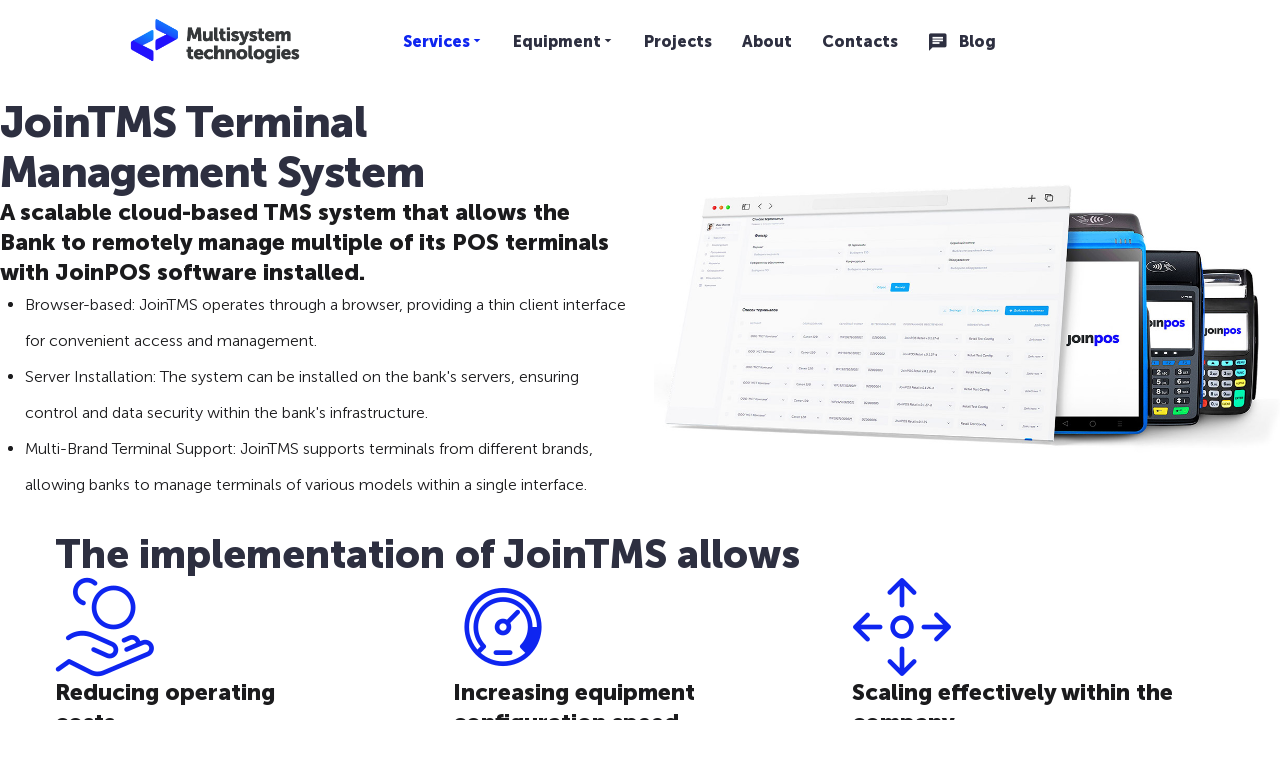

--- FILE ---
content_type: text/html; charset=utf-8
request_url: https://mstcompany.net/services/payment-solutions/jointms
body_size: 20760
content:
<!DOCTYPE html>
<html prefix="og: http://ogp.me/ns#" xmlns="http://www.w3.org/1999/xhtml" lang="en-gb"
    dir="ltr">
<head>
    <meta name="viewport" content="width=device-width, initial-scale=1.0" />
    <base href="https://mstcompany.net/services/payment-solutions/jointms" />
	<meta http-equiv="content-type" content="text/html; charset=utf-8" />
	<meta name="description" content="A scalable cloud-based TMS system that allows the Bank to remotely manage a variety of its POS terminals with the installed JoinPOS software." />
	<title>Cloud-based TMS system — JoinTMS</title>
	<link href="https://mstcompany.net/services/payment-solutions/jointms" rel="canonical">
	<link href="https://mstcompany.net/components/com_gridbox/assets/css/storage/style-407.css?2026-01-31-02-31-20" rel="stylesheet" type="text/css" />
	<link href="/templates/gridbox/css/gridbox.css?2.16.2.1" rel="stylesheet" type="text/css" />
	<link href="/templates/gridbox/css/storage/responsive.css?2025-11-20-12-25-08" rel="stylesheet" type="text/css" />
	<link href="https://mstcompany.net/templates/gridbox/css/storage/style-12.css?2025-11-20-12-25-08" rel="stylesheet" type="text/css" />
	<link href="//fonts.googleapis.com/css?family=Rubik:500&subset=latin,cyrillic,greek,latin-ext,greek-ext,vietnamese,cyrillic-ext&display=swap" rel="stylesheet" type="text/css" />
	<link href="https://mstcompany.net/templates/gridbox/css/custom.css" rel="stylesheet" type="text/css" />
	<script src="/media/jui/js/jquery.min.js"></script>
	<script src="/components/com_gridbox/libraries/bootstrap/bootstrap.js?2.16.2.1"></script>
	<script src="https://mstcompany.net/index.php?option=com_gridbox&task=editor.loadModule&module=gridboxLanguage&2.16.2.1" async="async"></script>
	<script src="/templates/gridbox/js/gridbox.js?2.16.2.1"></script>
	<script src="/index.php?option=com_gridbox&task=editor.getItems&id=407&theme=12&edit_type=&view=page&menuitem=198&2025-11-20-12-25-08"></script>

	<link href="https://mstcompany.net/images/site/favicon.ico" rel="shortcut icon" type="image/vnd.microsoft.icon"/>
    <style type="text/css">/*/* Plugin Logo*/.ba-item-logo a { text-align: inherit;}.ba-logo-wrapper,.ba-logo-wrapper > a { line-height: 0; display: block;}/*/* Plugin Overlay Section*/.ba-item-overlay-section .ba-image-wrapper + .ba-button-wrapper { display: none;}.ba-item-overlay-section .ba-image-wrapper { cursor: pointer;}.ba-overlay-section-backdrop { padding: 0 !important;}.ba-overlay-section .animated { animation-fill-mode: both;}.ba-overlay-section-backdrop.lightbox.visible-section { left: 0;}.ba-overlay-section-backdrop .ba-overlay-section:not(.ba-container) > .ba-section { width: calc(100vw - 17px) !important;}.ba-overlay-section-backdrop .ba-section { flex-direction: column;}/* Overlay Section Button */.ba-overlay-section-backdrop.visible-section .ba-overlay-section { transform: none !important;}.ba-overlay-section-backdrop .ba-overlay-section { transition: transform .3s ease-in-out;}/* Overlay Section Lightbox */.ba-overlay-section-backdrop.lightbox .ba-overlay-section { align-items: center; display: flex; justify-content: center;}.ba-overlay-section-backdrop:not(.horizontal-bottom):not(.horizontal-top) .ba-section { height: auto !important; margin-left: auto; margin-right: auto;}.ba-overlay-section-backdrop.lightbox .ba-section { margin: 0; }/* Overlay Section Vertical Right */.ba-overlay-section-backdrop.vertical-left > .ba-overlay-section >.ba-section,.ba-overlay-section-backdrop.vertical-right > .ba-overlay-section > .ba-section { min-height: 100vh !important;}.ba-overlay-section-backdrop.vertical-right { justify-content: flex-end;}.ba-overlay-section-backdrop.vertical-right > .ba-overlay-section { transform: translateX(100%);}/* Overlay Section Vertical Left */.ba-overlay-section-backdrop.vertical-left { justify-content: flex-start;}.ba-overlay-section-backdrop.vertical-left > .ba-overlay-section { transform: translateX(-100%);}/* Overlay Section Horizontal Top */.ba-overlay-section-backdrop.horizontal-bottom > .ba-overlay-section,.ba-overlay-section-backdrop.horizontal-top > .ba-overlay-section { margin: 0;}.ba-overlay-section-backdrop.horizontal-top > .ba-overlay-section { transform: translateY(-100%);}.ba-overlay-section-backdrop.horizontal-top { align-items: flex-start;}.ba-overlay-section-backdrop.horizontal-top .ba-container,.ba-overlay-section-backdrop.horizontal-bottom .ba-container { max-width: none;}.ba-overlay-section-backdrop.horizontal-top > .ba-overlay-section,.ba-overlay-section-backdrop.horizontal-top > .ba-overlay-section > .ba-section,.ba-overlay-section-backdrop.horizontal-bottom > .ba-overlay-section,.ba-overlay-section-backdrop.horizontal-bottom > .ba-overlay-section > .ba-section { width: 100% !important;}/* Overlay Section Horizontal Bottom */.ba-overlay-section-backdrop.horizontal-bottom { align-items: flex-end; justify-content: start;}.ba-overlay-section-backdrop.horizontal-bottom > .ba-overlay-section { transform: translateY(100%);}@media (-ms-high-contrast: active), (-ms-high-contrast: none){ .ba-overlay-section-backdrop.horizontal-bottom > .ba-overlay-section { margin-right: calc(0px - (100vw - 100%)); overflow-y: scroll; width: calc(100vw + (100vw - 100%))!important; }}@-moz-document url-prefix() { .ba-overlay-section-backdrop.horizontal-bottom > .ba-overlay-section { margin-right: calc(0px - (100vw - 100%)); overflow-y: scroll; width: calc(100vw + (100vw - 100%))!important; }}.ba-store-wishlist-backdrop,.ba-store-cart-backdrop,.ba-overlay-section-backdrop,.ba-lightbox-backdrop.lightbox-center { align-items: center; bottom: 0; box-sizing: border-box; display: flex; justify-content: center; left: 0; min-height: 100vh; opacity: 0; overflow: hidden; overflow-x: hidden; position: fixed; padding: 25px; right: 0; top: 0; transition: none; visibility: hidden; z-index: 99999999;}.ba-store-wishlist-backdrop,.ba-store-cart-backdrop { padding: 0;}.ba-store-wishlist-backdrop-out,.ba-store-cart-backdrop-out,.ba-overlay-section-backdrop.overlay-section-backdrop-out,.ba-lightbox-backdrop.lightbox-center.overlay-section-backdrop-out { transition: opacity .3s ease-in-out, visibility .1s .3s, left .1s .3s;}.ba-overlay-section-backdrop.lightbox:not(.visible-section).overlay-section-backdrop-out { left: 0!important; right: 0!important; transition: opacity .3s ease-in-out, visibility .1s .3s !important;}.ba-store-wishlist-backdrop,.ba-store-cart-backdrop,.ba-overlay-section-backdrop { align-items: baseline;}.ba-store-wishlist-opened .ba-store-wishlist-backdrop,.ba-store-cart-opened .ba-store-cart-backdrop,.lightbox-open .ba-lightbox-backdrop,.lightbox-open .ba-overlay-section-backdrop.visible-section { font-size: initial; letter-spacing: initial; line-height: initial; overflow: scroll; overflow-x: hidden;}.ba-not-default-header.ba-store-cart-opened .header,.ba-not-default-header.ba-store-wishlist-opened .header,.ba-store-wishlist-opened,.ba-store-cart-opened { width: calc(100% - var(--body-scroll-width));}.ba-wrapper.ba-lightbox.ba-container.sortabale-parent-node:before { bottom: 0; content: ""; cursor: move; left: 0; overflow: auto; position: absolute; right: 0; top: 0; z-index: 30;}.ba-store-wishlist-backdrop.ba-visible-store-wishlist,.ba-store-cart-backdrop.ba-visible-store-cart,.ba-overlay-section-backdrop.visible-section,.ba-lightbox-backdrop.visible-lightbox { font-size: initial; letter-spacing: initial; line-height: initial; opacity: 1; transition: opacity .3s ease-in-out; visibility: visible;}.ba-store-wishlist-backdrop.ba-visible-store-wishlist .ba-wishlist-checkout-row[data-exists="0"] { cursor: not-allowed;}.ba-store-wishlist-backdrop.ba-visible-store-wishlist .ba-wishlist-checkout-row[data-exists="0"] .ba-wishlist-add-all-btn { opacity: .25; pointer-events: none;}.ba-overlay-section-backdrop.lightbox:not(.visible-section) { left: 100% !important; pointer-events: none!important; right: auto!important;}.ba-overlay-section-backdrop .ba-overlay-section,.ba-lightbox-backdrop .ba-lightbox { margin: auto 0;}.ba-store-wishlist-close-wrapper,.ba-store-cart-close-wrapper,.close-overlay-section,.close-lightbox { height: 0; left: 15px; position: absolute; right: 10px; top: 0; z-index: 100;}.ba-store-wishlist-close-wrapper i,.ba-store-cart-close-wrapper i,.close-overlay-section i,.close-lightbox i { color: inherit; cursor: pointer; font-size: 36px; margin-top: 10px; transition: .3s;}.ba-store-wishlist-close-wrapper i,.ba-store-cart-close-wrapper i { color: var(--title); transition: .3s;}.close-overlay-section i:hover,.close-lightbox i:hover,.ba-close-checkout-modal:hover,.ba-store-wishlist-close-wrapper i:hover,.ba-store-cart-close-wrapper i:hover,.ba-cart-product-quantity-cell i:hover { opacity: .5;}.ba-store-wishlist-backdrop > .ba-store-wishlist-close,.ba-modal-sm + .modal-backdrop,.ba-store-cart-backdrop > .ba-store-cart-close,.ba-overlay-section-backdrop > .ba-overlay-section-close,.ba-lightbox-backdrop > .ba-lightbox-close { bottom: 0; left: 0; position: fixed; right: 0; top: 0;}.ba-modal-sm + .modal-backdrop { background-color: var(--overlay); opacity: .05 !important; z-index: 999999 !important;}.ba-lightbox-backdrop:not(.visible-lightbox) .ba-lightbox,.ba-lightbox-backdrop:not(.visible-lightbox) .ba-cookies,.ba-overlay-section-backdrop.lightbox { left: 100% ;}/*/* Plugin Social Sharing*/.ba-item-social { text-align: center;}.ba-social-classic > div:hover { background: #fafafa;}.ba-social > div { align-items: center; border-radius: 3px; cursor: pointer; display: inline-flex; justify-content: flex-start; margin: 5px 10px 5px 10px; overflow: hidden; white-space: nowrap;}.ba-social .social-button { color: #fff; display: inline-block; font-style: initial; font-weight: bold; text-align: left; text-transform: initial;}.ba-social-sidebar .social-button { border: 1px solid transparent; padding-left: 0;}.ba-social.ba-social-sm div { line-height: 22px;}.ba-social.ba-social-sm .social-counter { width: 22px;}.ba-social.ba-social-sm { font-size: 12px;}.ba-social.ba-social-md div { line-height: 34px;}.ba-social.ba-social-md .social-counter { width: 34px;}.ba-social.ba-social-md { font-size: 15px;}.ba-social.ba-social-lg div { line-height: 44px;}.ba-social.ba-social-lg .social-counter { width: 44px;}.ba-social.ba-social-lg { font-size: 18px;}.ba-social.ba-social-sm .social-button { min-width: 150px;}.ba-social.ba-social-md .social-button { min-width: 200px;}.ba-social.ba-social-lg .social-button { min-width: 250px;}.ba-social.ba-social-md .social-button,.ba-social.ba-social-lg .social-button { font-size: 14px;}.ba-social-sidebar .ba-social .social-button { border: none;}.ba-social .social-button i { color: #fff; text-align: center; vertical-align: middle; width: 1em;}.ba-social.ba-social-sm .social-button i { font-size: 16px; padding: 15px;}.ba-social.ba-social-md .social-button i { font-size: 18px; padding: 15px;}.ba-social.ba-social-lg .social-button i { font-size: 21px; padding: 20px;}.social-counter { border-radius: 50%; color: #fff; display: inline-block; font-family: 'Roboto', sans-serif; font-size: 12px; font-style: initial; font-weight: bold; margin-right: 15px; position: relative; text-transform: initial;}.ba-social.ba-social-sm .social-counter { font-size: 10px;}/* Minimal */.ba-social-minimal.ba-social > div { margin: 0; position: relative; overflow: visible;}.ba-social-minimal .social-button i { color: var(--icon);}.ba-social-minimal.ba-social.ba-social-sm .social-button i,.ba-social-minimal.ba-social.ba-social-md .social-button i,.ba-social-minimal.ba-social.ba-social-lg .social-button i { border-radius: 3px; transition: .3s;}.ba-social-minimal.ba-social.ba-social-sm .social-button,.ba-social-minimal.ba-social.ba-social-md .social-button,.ba-social-minimal.ba-social.ba-social-lg .social-button { height: auto; min-width: auto;}.ba-social-minimal.ba-social.ba-social-sm .social-button { width: 44px;}.ba-social-minimal.ba-social.ba-social-md .social-button { width: 61px;}.ba-social-minimal.ba-social.ba-social-lg .social-button { width: 78px;}.ba-social-minimal .social-counter { height: 16px; line-height: 17px; position: absolute; right: -3px; margin: 0; top: 1px; width: 16px !important; font-size: 10px;}.ba-social-minimal.ba-social.ba-social-sm .social-counter { top: 1px; right: 1px;}.ba-social-minimal.ba-social.ba-social-md .social-counter { top: 5px; right: 5px;}.ba-social-minimal.ba-social.ba-social-lg .social-counter { top: 7px; right: 7px;}.ba-social-minimal.ba-social.ba-social-sm .social-button i { font-size: 14px; padding: 15px;}.ba-social-minimal.ba-social.ba-social-md .social-button i { font-size: 21px; padding: 20px;}.ba-social-minimal.ba-social.ba-social-lg .social-button i { font-size: 28px; padding: 25px;}/* Flat */.ba-social-flat > div { border: none;}.ba-social-flat.ba-social .social-counter,.ba-social-flat.ba-social .social-button i { background: rgba(0, 0, 0, 0.25);}.ba-social-classic .social-button i,.ba-social-flat.ba-social .social-button i { margin-right: 20px;}.ba-social-minimal.ba-social .social-button i:hover { color: #fff;}.ba-social-minimal.ba-social .vk .social-button i:hover,.ba-social-minimal .vk .social-counter,.ba-social-classic .vk .social-button i,.ba-social-circle .vk .social-button,.ba-social-flat.ba-social .vk { background: #5b7aa8;}.ba-social-minimal.ba-social .facebook .social-button i:hover,.ba-social-minimal .facebook .social-counter,.ba-social-classic .facebook .social-button i,.ba-social-circle .facebook .social-button,.ba-social-flat.ba-social .facebook { background: #3b5998;}.ba-social-minimal.ba-social .twitter .social-button i:hover,.ba-social-minimal .twitter .social-counter,.ba-social-classic .twitter .social-button i,.ba-social-circle .twitter .social-button,.ba-social-flat.ba-social .twitter { background: #00aced;}.ba-social-minimal.ba-social .linkedin .social-button i:hover,.ba-social-minimal .linkedin .social-counter,.ba-social-classic .linkedin .social-button i,.ba-social-circle .linkedin .social-button,.ba-social-flat.ba-social .linkedin { background: #0077B5;}.ba-social-minimal.ba-social .pinterest .social-button i:hover,.ba-social-minimal .pinterest .social-counter,.ba-social-classic .pinterest .social-button i,.ba-social-circle .pinterest .social-button,.ba-social-flat.ba-social .pinterest { background: #cb2027;}.ba-item-social:not(.ba-social-sidebar) .ba-social-classic div:hover .social-button i:before,.ba-item-social:not(.ba-social-sidebar) .ba-social-flat.ba-social div:hover .social-button i:before { animation: social-button-to-right 0.3s forwards; display: block;}@keyframes social-button-to-right { 49% {transform: translate(100%);} 50% {opacity: 0;transform: translate(-100%);} 51% {opacity: 1;}}.ba-social-circle div:hover .social-button i:before { animation: social-button-to-bottom 0.3s forwards; display: block;}@keyframes social-button-to-bottom { 49% {transform: translateY(100%);} 50% {opacity: 0;transform: translateY(-100%);} 51% {opacity: 1;}}/* Classic */.ba-social-classic > div { background: var(--bg-secondary);}.ba-social-classic .social-button { color: #000;}.ba-social-classic .social-counter { background: rgba(0, 0, 0, 0.05); color: #000;}/* Social Circle */.ba-social-circle.ba-social > div { display: inline-block; line-height: normal; position: relative; vertical-align: top;}.ba-social-minimal .social-button,.ba-social-circle .social-button { color: transparent; display: block; overflow: hidden; padding: 0; width: 0;}.ba-social-circle .social-button i { border-radius: 50%; position: absolute; vertical-align: middle;}.ba-social-circle .social-counter { background-color: transparent; color: #333; margin: 0;}.ba-social-circle.ba-social .social-button { align-items: center; border-radius: 50%; box-sizing: border-box; display: flex; justify-content: center; margin: 0 auto;}.ba-social-sidebar .ba-social-circle.ba-social .social-button { border-width: 0; margin: 3px 0; padding: 5px 10px;}.ba-social-sidebar .ba-social-circle { margin-top: 1px;}.ba-social-circle.ba-social .social-button i { margin: 0; font-size: 16px !important;}.ba-social-circle.ba-social.ba-social-sm .social-button { min-width: 55px; height: 55px;}.ba-social-circle.ba-social.ba-social-md .social-button { min-width: 65px; height: 65px;}.ba-social-circle.ba-social.ba-social-lg .social-button { min-width: 75px; height: 75px;}.ba-social-circle.ba-social.ba-social-sm .social-counter,.ba-social-circle.ba-social.ba-social-md .social-counter,.ba-social-circle.ba-social.ba-social-lg .social-counter { line-height: 36px; font-size: 14px; font-weight: bold;}.ba-social-sidebar .ba-social-circle.ba-social .social-counter { padding: 0;}.ba-social-circle .social-counter:before,.ba-social-circle .social-counter:after { display: none;}.ba-social-sidebar .ba-social.ba-social-circle > div { max-width: none; min-width: auto;}.ba-social-sidebar .ba-social.ba-social-circle .social-counter { bottom: 10px; color: #fff; font-size: 10px; left: 50%; line-height: normal !important; position: absolute; transform: translateX(-50%);}/* Social Sidebar */.ba-social-sidebar { left: 100% !important; position: fixed !important; top: 50% !important; min-height: 50px; transition: opacity .3s linear; z-index: 10000;}.ba-opened-menu .ba-social-sidebar { z-index: 5;}.ba-social-sidebar[data-size="ba-social-lg"][data-style="ba-social-minimal"] { transform: translateY(calc((-74px/2) * var(--social-count))) translateX(-100%);}.ba-social-sidebar[data-size="ba-social-md"][data-style="ba-social-minimal"] { transform: translateY(calc((-62px/2) * var(--social-count))) translateX(-100%);}.ba-social-sidebar[data-size="ba-social-sm"][data-style="ba-social-minimal"] { transform: translateY(calc((-59px/2) * var(--social-count))) translateX(-100%);}.ba-social-sidebar[data-size="ba-social-lg"][data-style="ba-social-flat"] { transform: translateY(calc((-74px/2) * var(--social-count))) translateX(-100%);}.ba-social-sidebar[data-size="ba-social-md"][data-style="ba-social-flat"] { transform: translateY(calc((-62px/2) * var(--social-count))) translateX(-100%);}.ba-social-sidebar[data-size="ba-social-sm"][data-style="ba-social-flat"] { transform: translateY(calc((-59px/2) * var(--social-count))) translateX(-100%);}.ba-social-sidebar[data-size="ba-social-lg"][data-style="ba-social-classic"] { transform: translateY(calc((-71px/2) * var(--social-count))) translateX(-100%);}.ba-social-sidebar[data-size="ba-social-md"][data-style="ba-social-classic"] { transform: translateY(calc((-58px/2) * var(--social-count))) translateX(-100%);}.ba-social-sidebar[data-size="ba-social-sm"][data-style="ba-social-classic"] { transform: translateY(calc((-56px/2) * var(--social-count))) translateX(-100%);}.ba-social-sidebar[data-size="ba-social-lg"][data-style="ba-social-circle"] { transform: translateY(calc((-92px/2) * var(--social-count))) translateX(-100%);}.ba-social-sidebar[data-size="ba-social-md"][data-style="ba-social-circle"] { transform: translateY(calc((-82px/2) * var(--social-count))) translateX(-100%);}.ba-social-sidebar[data-size="ba-social-sm"][data-style="ba-social-circle"] { transform: translateY(calc((-72px/2) * var(--social-count))) translateX(-100%);}.lightbox-open .ba-social-sidebar { left: calc(100% - 17px) !important; transition: opacity 0s linear; opacity: 0;}.ba-social-sidebar .ba-social-lg > div,.ba-social-sidebar .ba-social-md > div,.ba-social-sidebar .ba-social-sm > div { max-width: 100px;}.ba-social-sidebar .ba-social-classic { align-items: flex-end; display: flex; flex-direction: column;}.ba-social-sidebar .ba-social-classic > div { border-radius: 0;}.ba-social-sidebar .ba-social-classic .social-button { backface-visibility: hidden; border-width: 0;}.ba-social-sidebar .ba-social-lg:hover > div ,.ba-social-sidebar .ba-social-md:hover > div ,.ba-social-sidebar .ba-social-sm:hover > div { backface-visibility: hidden; max-width: 350px;}.ba-social-sidebar .ba-social-minimal.ba-social-lg,.ba-social-sidebar .ba-social-minimal.ba-social-md,.ba-social-sidebar .ba-social-minimal.ba-social-sm { overflow: visible; text-align: center !important;}.ba-social-sidebar .ba-social-lg,.ba-social-sidebar .ba-social-md,.ba-social-sidebar .ba-social-sm { overflow: hidden; text-align: right !important;}.ba-social-sidebar .ba-social.ba-social-lg:not(.ba-social-circle):not(.ba-social-minimal) > div { transform: translateX(100%) translateX(-62px);}.ba-social-sidebar .ba-social.ba-social-md:not(.ba-social-circle):not(.ba-social-minimal) > div { transform: translateX(100%) translateX(-49px);}.ba-social-sidebar .ba-social.ba-social-sm:not(.ba-social-circle):not(.ba-social-minimal) > div { transform: translateX(100%) translateX(-47px);}.ba-social-sidebar .ba-social.ba-social-sm:not(.ba-social-circle):not(.ba-social-minimal) > div:hover,.ba-social-sidebar .ba-social.ba-social-md:not(.ba-social-circle):not(.ba-social-minimal) > div:hover,.ba-social-sidebar .ba-social.ba-social-lg:not(.ba-social-circle):not(.ba-social-minimal) > div:hover { transform: translateX(1px);}.ba-social-sidebar .ba-social > div { display: inline-block; margin: 0; text-align: center; transition: transform .3s linear;}.ba-social-sidebar .ba-social .social-counter { text-align: center;}/*/* Plugin Social Icons*/.ba-item-social-icons .ba-icon-wrapper a { display: inline-block; vertical-align: middle; margin-bottom: 5px;}.ba-item-social-icons .ba-icon-wrapper a:not(:last-child){ margin-right: 5px;}.ba-item-social-icons .ba-icon-wrapper i { text-align: center; box-shadow: none;}/*/* Main menu*/.main-menu > .add-new-item,.close-menu,.open-menu { display: none;}.mod-menu__sub,.nav-child { transition: all .5s ease;}.nav { margin: 0;}.main-menu .nav { font-size: 0; letter-spacing: 0; line-height: 0; list-style: none; margin-bottom: 0; padding-left: 0;}.main-menu .nav > li { display: inline-block; float: none; overflow: visible; text-decoration: none;}.vertical-menu .main-menu .nav > li { overflow: visible;}.main-menu .nav > li > a,.main-menu .nav > li > span { background: transparent; display: block;}.main-menu .nav > li > a:hover,.main-menu .nav > li > a:focus { background: transparent;}.mod-menu__sub,.nav-child { padding: 0; width: 250px;}li.deeper > span i.ba-icon-caret-right,li.deeper > a i.ba-icon-caret-right { color: inherit; font-size: inherit; line-height: inherit; padding: 0 5px;}.vertical-menu li.deeper > span i.ba-icon-caret-right,.vertical-menu li.deeper > a i.ba-icon-caret-right,.nav > li li.deeper > span i.ba-icon-caret-right,.nav > li li.deeper > a i.ba-icon-caret-right { float: right;}@-moz-document url-prefix() { .nav li.deeper > span i.ba-icon-caret-right, .nav li.deeper > a i.ba-icon-caret-right { float: right; } li.deeper > span i.ba-icon-caret-right, li.deeper > a i.ba-icon-caret-right { display: block; float: none; position: static; text-align: right; }}.deeper.parent > .mod-menu__sub,.deeper.parent > .nav-child { display: none;}.nav > .deeper.parent > .mod-menu__sub,.nav > .deeper.parent > .nav-child { padding: 0; position: absolute; z-index: 20;}.mod-menu__sub li > span,.mod-menu__sub li > a,.nav-child li > span,.nav-child li > a { display: block; padding: 10px 20px;}.mod-menu__sub > .deeper,.nav-child > .deeper { position: relative;}.mod-menu__sub li,.nav-child li { text-decoration: none; list-style: none;}.mod-menu__sub > .deeper:hover > .mod-menu__sub,.nav-child > .deeper:hover > .nav-child { left: 100%; position: absolute; top: 0px;}.nav li.deeper:hover > .mod-menu__sub,.megamenu-editing.megamenu-item > .tabs-content-wrapper .ba-section,.nav li:hover > .tabs-content-wrapper .ba-section,.nav li.deeper:hover > .nav-child { animation-fill-mode: none; animation-delay: 0s; box-sizing: border-box; display: block;}.megamenu-editing.megamenu-item > .tabs-content-wrapper .ba-section { box-sizing: border-box !important;}li.deeper >span,li.deeper > a { position: relative;}.ba-menu-backdrop { background-color: rgba(0,0,0, .1); bottom: 0; display: none; left: 0; position: fixed; right: 0; top: 0; z-index: 1;}.dropdown-left-direction { right: 0;}.child-dropdown-left-direction,.dropdown-left-direction ul { right: 100%; left: auto !important;}.dropdown-top-direction { transform: translateY(calc( 0px - var(--dropdown-top-diff) - 25px)); top: auto !important;}/* Menu With Icon */.ba-item-main-menu .nav li span i.ba-menu-item-icon,.ba-item-main-menu .nav li a i.ba-menu-item-icon,.menu li span i.ba-menu-item-icon,.menu li a i.ba-menu-item-icon { color: inherit; line-height: 0; margin-right: 10px; text-align: center; vertical-align: middle; width: 1em;}/* Megamenu */.megamenu-item .ba-section { max-width: 100%;}.megamenu-item > .mod-menu__sub,.ba-menu-wrapper > .tabs-content-wrapper,.megamenu-item > .tabs-content-wrapper,.megamenu-item > .nav-child { display: none !important; z-index: 999;}.row-with-megamenu .megamenu-editing.megamenu-item > .tabs-content-wrapper,.megamenu-item:hover >.tabs-content-wrapper { display: block !important;}.megamenu-item >.tabs-content-wrapper { position: absolute; top: 100%;}.vertical-menu .megamenu-item >.tabs-content-wrapper.ba-container { top: 0;}.megamenu-item >.tabs-content-wrapper:not(.ba-container) { max-width: none !important;}.megamenu-item >.tabs-content-wrapper:not(.ba-container) .ba-section { width: 100% !important;}.megamenu-item >.tabs-content-wrapper.ba-container:not(.megamenu-center) { margin: 0 !important;}.megamenu-item >.tabs-content-wrapper.ba-container { width: auto !important; max-width: none;}.mod-menu__sub > .megamenu-item .ba-icon-caret-right,.mod-menu__sub > .megamenu-item >.tabs-content-wrapper,.nav-child > .megamenu-item .ba-icon-caret-right,.nav-child > .megamenu-item >.tabs-content-wrapper { display: none !important;}.megamenu-item .ba-section { min-height: 50px;}/* Vertical layout menu */.vertical-menu .main-menu .nav > li { display: block; position: relative;}.vertical-menu .main-menu .nav > li.deeper.parent > .mod-menu__sub,.vertical-menu .megamenu-item > .tabs-content-wrapper.ba-container,.vertical-menu .main-menu .nav > li.deeper.parent > .nav-child { margin-left: 100% !important;}.vertical-menu .megamenu-item >.tabs-content-wrapper.ba-container.megamenu-center { padding: 0 !important; top: auto;}.vertical-menu .main-menu .nav > li.megamenu-item { align-items: center; display: flex;}.vertical-menu .main-menu .nav > li> span,.vertical-menu .main-menu .nav > li> a { width: 100%; box-sizing: border-box;}.vertical-menu .main-menu .nav > li .mod-menu__sub,.vertical-menu .main-menu .nav > li .nav-child { top: 0;}.megamenu-item > .tabs-content-wrapper { margin-left: calc(var(--menu-item-left-offset) * -1) !important;}.megamenu-item > .tabs-content-wrapper.ba-container { margin-left: 0 !important;}.megamenu-item > .tabs-content-wrapper.ba-container.megamenu-center { margin-left: calc(var(--menu-item-width) / 2 - var(--megamenu-width) / 2 - 50px) !important;}.ba-hamburger-menu >.main-menu .ba-overlay { z-index: -1;}.ba-menu-wrapper:not(.vertical-menu) .nav > li.deeper > span i.ba-icon-caret-right:before,.ba-menu-wrapper:not(.vertical-menu) .nav > li.deeper > a i.ba-icon-caret-right:before,.ba-menu-wrapper:not(.vertical-menu) .menu > li.deeper > span i.ba-icon-caret-right:before,.ba-menu-wrapper:not(.vertical-menu) .menu > li.deeper > a i.ba-icon-caret-right:before { display: block; transform: rotate(90deg);}.vertical-menu .nav > .megamenu-item > span:after,.vertical-menu .nav > .megamenu-item > a:after,.vertical-menu .nav > .deeper.parent > span:after,.vertical-menu .nav > .deeper.parent > a:after,.vertical-menu .menu > .megamenu-item > span:after,.vertical-menu .menu > .megamenu-item > a:after,.vertical-menu .menu > .deeper.parent > span:after,.vertical-menu .menu > .deeper.parent > a:after { transform: rotate(-90deg);}/* Collapsible Vertical Menu*/.collapsible-vertical-submenu.vertical-menu .main-menu .nav > li.deeper.parent > .mod-menu__sub,.collapsible-vertical-submenu.vertical-menu .main-menu .nav > .deeper.parent .mod-menu__sub,.collapsible-vertical-submenu.vertical-menu .main-menu .nav > .deeper.parent .nav-child, .collapsible-vertical-submenu.vertical-menu .main-menu .menu > .deeper.parent .mod-menu__sub, .collapsible-vertical-submenu.vertical-menu .main-menu .menu > .deeper.parent .nav-child { box-sizing: border-box; display: block; margin-left: 0 !important; margin-top: 0; position: static; transform: none !important; width: 100% !important;}@keyframes visible-nav-child { 0% {max-height: 0; overflow: hidden;opacity: 0;} 99%{max-height: 400vh; overflow: visible; opacity: 1;} 100%{max-height: 400vh; overflow: visible; opacity: 1;}}.collapsible-vertical-submenu.vertical-menu .deeper.parent.visible-nav-child > ul.mod-menu__sub, .collapsible-vertical-submenu.vertical-menu .deeper.parent.visible-nav-child > .tabs-content-wrapper, .collapsible-vertical-submenu.vertical-menu .deeper.parent.visible-nav-child > ul.nav-child { animation: visible-nav-child .5s linear both!important; overflow: visible;}@keyframes hidden-nav-child { to{max-height: 0!important; overflow: hidden; opacity: 0;}}.collapsible-vertical-submenu.vertical-menu .deeper.parent.hidden-nav-child > ul.mod-menu__sub, .collapsible-vertical-submenu.vertical-menu .deeper.parent.hidden-nav-child > .tabs-content-wrapper, .collapsible-vertical-submenu.vertical-menu .deeper.parent.hidden-nav-child > ul.nav-child { animation: hidden-nav-child .3s linear both !important; box-sizing: border-box;}.collapsible-vertical-submenu.vertical-menu .deeper.parent:not(.visible-nav-child) > ul.mod-menu__sub, .collapsible-vertical-submenu.vertical-menu .deeper.parent:not(.visible-nav-child) > .tabs-content-wrapper, .collapsible-vertical-submenu.vertical-menu .deeper.parent:not(.visible-nav-child) > ul.nav-child { max-height: 0 !important; overflow: hidden; padding-top: 0 !important; padding-bottom: 0 !important;}.collapsible-vertical-submenu.vertical-menu .deeper.parent.visible-nav-child > span i:not(.ba-menu-item-icon):before, .collapsible-vertical-submenu.vertical-menu .deeper.parent.visible-nav-child > a i:not(.ba-menu-item-icon):before { transform: rotate(90deg);}.collapsible-vertical-submenu.vertical-menu .deeper.parent > span i:before, .collapsible-vertical-submenu.vertical-menu .deeper.parent > a i:before { align-items: center; display: inline-flex; justify-content: center; transition: all .15s linear; width: 1em;}.com-baforms .ba-tooltip { margin-left: 0px; position: fixed !important;}/*/* Plugin Feature Box*/.ba-feature-box-wrapper { display: inline-flex; flex-wrap: wrap; width: 100%;}.ba-feature-box-wrapper .ba-feature-box { box-sizing: border-box; display: inline-flex; margin-right: 30px; margin-top: 30px; overflow: hidden; position: relative;}.ba-feature-image-wrapper .ba-feature-image { max-width: 100%;}.ba-feature-image-wrapper i { align-items: center; display: inline-flex; height: 1em; justify-content: center; max-width: 100%; width: 1em;}.ba-feature-list-layout .ba-feature-image-wrapper { margin-right: 25px;}.ba-feature-image-wrapper div { background-attachment: scroll; background-position: center center; background-repeat: no-repeat; background-size: cover; display: inline-block;}.ba-feature-box-wrapper.ba-feature-grid-layout .ba-feature-box { flex-direction: column;}.ba-feature-box-wrapper.ba-feature-grid-layout .ba-feature-box:hover { z-index: 1;}.ba-feature-box-wrapper.ba-feature-list-layout .ba-feature-box .ba-feature-caption { flex-grow: 1;}.ba-feature-button a { display: inline-block; transition: .3s;}.ba-feature-button.empty-content { display: block !important;}/*/* Plugin Cookies*/.ba-cookies.notification-bar-top,.ba-cookies.notification-bar-bottom { position: fixed; width: 100%!important;}.ba-cookies.notification-bar-top { top: 0;}.ba-cookies.notification-bar-bottom { bottom: 0;}.ba-cookies.notification-bar-top .ba-section,.ba-cookies.notification-bar-bottom .ba-section { width: 100% !important;}/*/* Plugin Lightbox*/.ba-lightbox-backdrop { opacity: 0; position: absolute; visibility: hidden; transition: all .3s ease-in-out; z-index: 1070;}.ba-lightbox { visibility: hidden;}.visible-lightbox.ba-lightbox { visibility: visible;}.ba-lightbox { width: 100%;}.ba-lightbox.ba-container { width: auto !important;}.ba-lightbox .ba-section { max-width: 100%!important;}.visible-lightbox .ba-lightbox { display: block; visibility: visible;}.ba-lightbox-backdrop.lightbox-center .ba-section { margin: 0 auto}/* Lightbox Position */.lightbox-bottom-left > .ba-lightbox-close,.lightbox-bottom-right > .ba-lightbox-close,.lightbox-top-left > .ba-lightbox-close,.lightbox-top-right > .ba-lightbox-close { display: none !important;}.lightbox-top-left .ba-lightbox,.lightbox-top-right .ba-lightbox,.lightbox-bottom-left .ba-lightbox,.lightbox-bottom-right .ba-lightbox { position: fixed; z-index: 1070;}.lightbox-top-left .ba-lightbox,.lightbox-top-right .ba-lightbox { margin: 0; top: 50px;}.lightbox-bottom-left .ba-lightbox,.lightbox-bottom-right .ba-lightbox { bottom: 50px; margin: auto 0 0 0;}.lightbox-top-left .ba-lightbox,.lightbox-bottom-left .ba-lightbox { left: 50px;}.lightbox-bottom-right .ba-lightbox,.lightbox-top-right .ba-lightbox { right: 50px;}.lightbox-bottom-right .ba-lightbox .ba-section,.lightbox-top-right .ba-lightbox .ba-section { float: right;}/*/* Shape Divider*/.ba-shape-divider.ba-shape-divider-top { transform: scaleY(-1);}.ba-shape-divider { border-radius: inherit; bottom: 0; left: 0; overflow: hidden; position: absolute; right: 0; top: 0; z-index: 1;}.ba-shape-divider svg { bottom: 0; fill: currentColor; left: 0; min-width: 100%; position: absolute;}.ba-row .ba-shape-divider { z-index: -1;}.ba-shape-divider { max-width: 100%; overflow: hidden;}.ba-shape-divider > * { width: inherit;}/* MS Edge Browser */@supports (-ms-ime-align:auto) { .ba-shape-divider:empty { display: none !important; }}/* IE10 and IE11 */@media screen and (-ms-high-contrast: active), (-ms-high-contrast: none) { .ba-shape-divider:empty { display: none !important; }}@keyframes notification-in { from {bottom: 0; transform: translateY(100%); opacity: 0;}}#system-message { animation: notification-in .4s cubic-bezier(.25,.98,.26,.99) both; border-radius: 6px; border: none; bottom: 50px; box-shadow: 0 10px 30px rgba(0,0,0,0.3); color: #fff; display: block; opacity: 1; overflow: hidden; padding: 0; position: fixed; right: 50px; text-shadow: none; visibility: visible; z-index: 1510;}#system-message-container .alert { background: #02adea; display: inline-block; padding: 40px 25px; width: 250px;}#system-message-container .alert.alert-warning,#system-message-container .alert.alert-danger,#system-message-container .alert.alert-error { background-color: #ff776f;;}#system-message .alert-heading { color: #fff; display: block; font-size: 14px; font-weight: bold; letter-spacing: 0; line-height: 16px; margin: 0 0 15px !important; text-align: left; text-decoration: none; text-transform: uppercase;}#system-message > div .alert-message { color: #fff; font-size: 14px; font-weight: 500; line-height: 24px; margin: 0; opacity: .6; word-break: break-word;}#system-message .alert:before,#system-message .close { color: #fff; opacity: 1; padding: 8px; position: absolute; right: 5px; text-shadow: none; top: 0; opacity: 0;}#system-message > .alert:before { content: '\e04a'; display: inline-block; font: normal normal normal 24px/1 'balbooa-family'; opacity: 1; padding: 13px 10px;}.ba-overlay-slideshow-button { background: transparent !important; bottom: 0; color: transparent !important; left: 0; position: absolute; right: 0; top: 0;}.content-text table { width: 100% !important;}.content-text * { word-break: normal;}.content-text pre { border: 1px solid var(--border); margin: 0; max-height: 400px; overflow-x: hidden; overflow-y: scroll; padding: 50px; text-decoration: none !important; text-transform: none !important; white-space: pre-wrap; word-break: break-all;}.content-text pre code { font-family: inherit;}.ba-copy-to-clipboard i,.ba-item-text a { transition: .3s}.ba-copy-to-clipboard:hover i { opacity: .5;}span.ba-copy-to-clipboard { bottom: 10px; cursor: pointer; font-size: 28px; line-height: 0; position: absolute; right: 25px;}/*/* Plugin Button*/.ba-button-wrapper a { text-decoration: none;}.ba-item-categories .ba-blog-post .ba-app-sub-category a,.ba-blog-post-add-to-cart,.event-calendar-events-list a,.ba-post-navigation-info a,.intro-post-wrapper .intro-post-info > span a,.ba-item-icon-list .ba-icon-list-wrapper ul li a *,.ba-post-author-title a,.ba-item-one-page-menu a,.ba-item-main-menu a,.ba-item-main-menu .separator,.ba-item-tabs .nav-tabs a,.ba-blog-post-info-wrapper > span a,.intro-post-wrapper > span a,.ba-blog-post-title a,.ba-item-overlay-section .ba-button-wrapper .ba-btn-transition,.ba-btn-transition { cursor: pointer; transition: color .3s ease-in-out, background .3s ease-in-out;}.ba-item-main-menu .separator { cursor: default;}.ba-button-wrapper a { display: inline-flex; align-items: center;}.ba-item-scroll-to .ba-btn-transition span + i,.ba-item-overlay-section .ba-btn-transition span + i,.ba-item-button .ba-btn-transition span + i { color: inherit; line-height: 1em; text-align: center; width: 1em;}.empty-textnode + i,.ba-item-overlay-section .empty-textnode + i,.ba-btn-transition .empty-textnode + i { margin: 0 !important;}.ba-item-overlay-section,.ba-item-image { line-height: 0 !important;}.ba-image-wrapper > a,.ba-image-wrapper { line-height: 0; display: block;}.ba-image-wrapper { box-sizing: border-box; max-width: 100%;}.ba-image-wrapper img.ba-lightbox-item-image { cursor: zoom-in;}.ba-item-image-field .ba-image-wrapper,.ba-item-overlay-section .ba-image-wrapper,.ba-item-image .ba-image-wrapper { display: inline-block; position: relative;}.ba-item-image-field .ba-image-wrapper img,.ba-item-overlay-section .ba-image-wrapper img,.ba-item-image .ba-image-wrapper img { width: 100% !important;}.ba-image-item-caption,.ba-simple-gallery-caption { opacity: 0;}.ba-item-image .ba-image-wrapper.visible-image-caption .ba-image-item-caption,.ba-item-overlay-section .ba-image-wrapper:hover .ba-image-item-caption,.ba-item-image .ba-image-wrapper:hover .ba-image-item-caption,.ba-instagram-image:hover .ba-simple-gallery-caption { opacity: 1;}.ba-item-image .ba-image-wrapper.visible-image-caption .ba-image-item-caption,.ba-item-image .ba-image-wrapper.visible-image-caption:hover img { transform: none !important;}.ba-item-overlay-section img,.ba-image-item-caption,.ba-item-image .ba-image-wrapper img,.ba-image-item-caption .ba-caption-overlay,.ba-instagram-image .ba-caption-overlay,.ba-simple-gallery-caption { transition-duration: var(--transition-duration); transition-property: all;}.ba-image-item-caption,.ba-image-item-caption .ba-caption-overlay,.ba-simple-gallery-image,.ba-simple-gallery-caption .ba-caption-overlay,.ba-simple-gallery-caption { bottom: 0; display: flex; flex-direction: column; justify-content: center; left: 0; padding: 20px; position: absolute; right: 0; top: 0;}.ba-btn-transition + .ba-image-item-caption { pointer-events: none;}.ba-image-item-caption .ba-caption-overlay,.ba-simple-gallery-image { padding: 0;}.ba-item .ba-image-wrapper,.ba-item-simple-gallery .ba-instagram-image { overflow: hidden; transform: translate3d(0, 0, 0);}.ba-image-item-caption *:not(.ba-caption-overlay),.ba-simple-gallery-caption *:not(.ba-caption-overlay){ z-index: 1;}@keyframes fadeIn { 0% { opacity: 0; } 100% { opacity: 1; }}.ba-item-content-slider .active .fadeIn,.fadeIn { animation-name: fadeIn;}@keyframes fadeInUp { 0% { opacity: 0; transform: translate3d(0,10%,0); } 100% { opacity: 1; transform: none; }}.ba-item-content-slider .active .fadeInUp,.fadeInUp { animation-name: fadeInUp;}</style>

	<link href="https://mstcompany.net/templates/gridbox/css/storage/code-editor-12.css?2025-11-20-12-25-08" rel="stylesheet" type="text/css" />
    <script>
        var JUri = 'https://mstcompany.net/',
            breakpoints = {"laptop":1366,"tablet":1024,"tablet-portrait":768,"phone":667,"phone-portrait":375},
            menuBreakpoint = '1024' * 1,
            disableResponsive = false,
            google_fonts = 1,
            gridboxVersion = '2.16.2.1',
            themeData = {"id":"407","theme":"12","page":{"option":"com_gridbox","view":"page","id":"407"}};
    </script>
<style>
.ba-form-26,
.ba-form-message-popup[data-form="26"],
.forms-calendar-wrapper[data-form="26"],
.ba-form-authorize-modal[data-form="26"],
.ba-form-paypal-modal[data-form="26"] {
    --form-width-value: 100%;
	--form-width-fullwidth: auto;
	--form-background-color: rgba(255, 255, 255, 0);
	--form-padding-top: 20px;
	--form-padding-right: 20px;
	--form-padding-bottom: 20px;
	--form-padding-left: 20px;
	--form-border-top: 1;
	--form-border-right: 1;
	--form-border-bottom: 1;
	--form-border-left: 1;
	--form-border-color: 1px solid rgba(255, 255, 255, 0);
	--form-border-radius: 2px;
	--form-border-width: 1px;
	--form-shadow-value: 0;
	--form-shadow-color: rgba(0, 0, 0, 0.15);
	--label-typography-font-family: inherit;
	--label-typography-font-size: 17px;
	--label-typography-letter-spacing: 0px;
	--label-typography-line-height: 36px;
	--label-typography-color: rgba(45, 47, 64, 1);
	--label-typography-font-weight: bold;
	--label-typography-text-align: left;
	--label-typography-font-style: normal;
	--label-typography-text-transform: none;
	--field-background-color: rgba(255, 255, 255, 1);
	--field-padding-top: 15px;
	--field-padding-right: 15px;
	--field-padding-bottom: 15px;
	--field-padding-left: 15px;
	--field-margin-top: 15px;
	--field-margin-bottom: 15px;
	--field-border-top: 1;
	--field-border-right: 1;
	--field-border-bottom: 1;
	--field-border-left: 1;
	--field-border-color: rgba(237, 240, 247, 1);
	--field-border-radius: 25px;
	--field-border-width: 1px;
	--field-typography-font-family: inherit;
	--field-typography-font-size: 17px;
	--field-typography-letter-spacing: 0px;
	--field-typography-line-height: 28px;
	--field-typography-color: rgba(45, 47, 64, 1);
	--field-typography-font-weight: bold;
	--field-typography-text-align: left;
	--field-typography-font-style: normal;
	--field-typography-text-transform: none;
	--field-icon-size: 24px;
	--field-icon-color: rgba(43, 63, 242, 1);
	--field-icon-text-align: flex-start;
	--theme-color: rgba(43, 63, 242, 1);
	--lightbox-color: rgba(0,0,0,0.15);
	}
</style>
<script>
var JUri = 'https://mstcompany.net/',
	uploads_storage = 'images/baforms/uploads',
	loadFormsMap = {"load":false};
window.conditionLogic = window.conditionLogic ? window.conditionLogic : {};
window.conditionLogic[26] = [];
</script>

	<link href="https://mstcompany.net/components/com_baforms/assets/css/ba-style.css?2.2.1" rel="stylesheet" type="text/css"><script src="https://mstcompany.net/components/com_baforms/assets/js/ba-form.js?2.2.1"></script>	<meta property="og:type" content="article" />
	<meta property="og:title" content="Cloud-based TMS system — JoinTMS">
	<meta property="og:description" content="A scalable cloud-based TMS system that allows the Bank to remotely manage a variety of its POS terminals with the installed JoinPOS software.">
	<meta property="og:url" content="https://mstcompany.net/services/payment-solutions/jointms">
	<meta property="og:image" content="">

	<link href="https://mstcompany.net/templates/gridbox/library/icons/fontawesome/fontawesome.css" rel="stylesheet" type="text/css">
	<link href="https://mstcompany.net/templates/gridbox/library/icons/material/material.css" rel="stylesheet" type="text/css">
	<link href="https://mstcompany.net/templates/gridbox/library/icons/outline/flaticon.css" rel="stylesheet" type="text/css">
	<script src="https://mstcompany.net/components/com_gridbox/libraries/modules/initItems.js?2.16.2.1"></script>
	<script src="https://mstcompany.net/components/com_gridbox/libraries/modules/initmenu.js?2.16.2.1"></script>
	<script src="https://mstcompany.net/components/com_gridbox/libraries/modules/initText.js?2.16.2.1"></script>
	<script src="https://mstcompany.net/components/com_gridbox/libraries/modules/initone-page.js?2.16.2.1"></script>
	<script src="https://mstcompany.net/components/com_gridbox/libraries/modules/initimage.js?2.16.2.1"></script>
	<script src="https://mstcompany.net/components/com_gridbox/libraries/modules/initoverlay-button.js?2.16.2.1"></script></head>
<body class="com_gridbox page ">
<!-- Yandex.Metrika counter -->
<script >
    (function (d, w, c) {
        (w[c] = w[c] || []).push(function() {
            try {
                w.yaCounter48934556 = new Ya.Metrika({
                    id:48934556,
                    clickmap:true,
                    trackLinks:true,
                    accurateTrackBounce:true,
                    webvisor:true
                });
            } catch(e) { }
        });

        var n = d.getElementsByTagName("script")[0],
            s = d.createElement("script"),
            f = function () { n.parentNode.insertBefore(s, n); };
        s.type = "text/javascript";
        s.async = true;
        s.src = "https://mc.yandex.ru/metrika/watch.js";

        if (w.opera == "[object Opera]") {
            d.addEventListener("DOMContentLoaded", f, false);
        } else { f(); }
    })(document, window, "yandex_metrika_callbacks");
</script>
<noscript><div><img src="https://mc.yandex.ru/watch/48934556" style="position:absolute; left:-9999px;" alt="" /></div></noscript>
<!-- /Yandex.Metrika counter -->

<!-- Google tag (gtag.js) -->
<script async src="https://www.googletagmanager.com/gtag/js?id=G-XN4BJH3YQH"></script>
<script>
  window.dataLayer = window.dataLayer || [];
  function gtag(){dataLayer.push(arguments);}
  gtag('js', new Date());

  gtag('config', 'G-XN4BJH3YQH');
</script>
    <div class="ba-overlay"></div>
    <header class="header ">
        <div class="ba-wrapper">
 <div class="ba-section row-fluid" id="item-179497138800">
 <div class="ba-overlay"></div>
 
 
 <div class="ba-section-items">
 
 
<div class="ba-row-wrapper">
 <div class="ba-row row-fluid" id="item-14960529410">
 <div class="ba-overlay"></div>
 
 
 
 
<div class="column-wrapper">
 <div class="ba-grid-column-wrapper ba-col-3 ba-tb-la-4 ba-tb-pt-4 ba-sm-la-4 ba-sm-pt-6" data-span="3" style="">
 <div class="ba-grid-column column-content-align-middle" id="item-14960529411">
 <div class="ba-overlay"></div>
 
 
 <div class="ba-item-logo ba-item" id="item-179497138803">
 <div class="ba-logo-wrapper">
 <a href="https://mstcompany.net/">
 <img src="https://mstcompany.net/images/logo_mstfull.png" alt="" width="100" height="100"></a>
 </div>
 
 
</div>

 
 </div>
 </div>
 
 <div class="ba-grid-column-wrapper ba-col-7 ba-tb-la-8 ba-tb-pt-8 ba-sm-la-8 ba-sm-pt-6" data-span="7" style="">
 <div class="ba-grid-column column-content-align-middle" id="item-14960529412">
 <div class="ba-overlay"></div>
 
 
 <div class="ba-item-main-menu ba-item" id="item-179497138805">
<div class="ba-menu-wrapper ba-hamburger-menu ba-collapse-submenu">
<div class="main-menu" style="">
<div class="close-menu"><i class="ba-icons ba-icon-close"></i></div>
<div class="integration-wrapper">
<ul class="nav menu mod-list">
<li class="item-173 active parent megamenu-item deeper">
<div class="ba-wrapper tabs-content-wrapper megamenu-center" data-id="item-16001524090" data-megamenu="item-173" style="width: 2442px; --menu-item-left-offset: 1001.609375px; --menu-item-width: 97px; max-height: 1644px;"><div class="ba-section row-fluid fadeInUp" id="item-16001524090">
<div class="ba-overlay"></div>
<div class="ba-section-items"><div class="ba-row-wrapper" style=""><div class="ba-row row-fluid" id="item-16001524091">
<div class="ba-overlay"></div>
<div class="column-wrapper">
<div class="ba-grid-column-wrapper ba-col-1 ba-hidden-lp ba-hidden-md ba-hidden-md-pt ba-hidden-sm ba-hidden-sm-pt" data-span="1" style=""><div class="ba-grid-column" id="item-16001524092"><div class="ba-overlay"></div></div></div>
<div class="ba-grid-column-wrapper ba-col-3 ba-tb-la-12 ba-tb-la-order-2 ba-sm-la-12" data-span="3" style=""><div class="ba-grid-column" id="item-16001524093">
<div class="ba-overlay"></div>
<div class="ba-item-feature-box ba-item" id="item-16001524638460" style=""><div class="ba-feature-box-wrapper ba-feature-list-layout">
<div class="ba-feature-box"><div class="ba-feature-caption">
<div class="ba-feature-title-wrapper"><h4 class="ba-feature-title">JoinPAY Fintech Platform</h4></div>
<div class="ba-feature-description-wrapper"><div class="ba-feature-description">A single payment platform that covers all business areas where there is a need to implement payments.</div></div>
<div class="ba-feature-button"><a class="" target="_blank" href="https://join-pay.com">Website →</a></div>
</div></div>
<div class="ba-feature-box"><div class="ba-feature-caption">
<div class="ba-feature-title-wrapper"><h4 class="ba-feature-title">Syncweb cloud services</h4></div>
<div class="ba-feature-description-wrapper"><div class="ba-feature-description">Syncweb cloud hosting provider provides high fault tolerance of IT infrastructure.</div></div>
<div class="ba-feature-button"><a class="" target="_blank" href="https://syncweb.net">Website →</a></div>
</div></div>
</div></div>
</div></div>
<div class="ba-grid-column-wrapper ba-col-7 ba-tb-la-12 ba-sm-la-12" data-span="7" style=""><div class="ba-grid-column" id="item-16001524094">
<div class="ba-overlay"></div>
<div class="ba-item-feature-box ba-item menulink" id="item-16001526148250" style=""><div class="ba-feature-box-wrapper ba-feature-grid-layout">
<div class="ba-feature-box"><div class="ba-feature-caption">
<div class="ba-feature-title-wrapper"><h3 class="ba-feature-title">Payment Solutions</h3></div>
<div class="ba-feature-description-wrapper"><div class="ba-feature-description">
<p class="muli"><a href="/services/payment-solutions/softpos-white-label">SoftPOS White Label</a></p>
<p class="muli"><a href="/services/payment-solutions/joinpos">Crossplatform software for POS terminals</a></p>
<p class="muli"><a href="/services/payment-solutions/jointms">Terminal Management System</a></p>
<p class="muli"><a href="/services/payment-solutions/joinpsp">Preprocessing</a></p>
<p class="muli"><a href="/services/payment-solutions/joincore">EMV-kernel</a></p>
<p class="muli"><a href="/services/payment-solutions/anti-fraud-system">Anti-fraud System</a><small class="newbadge">New</small></p>
</div></div>
</div></div>
<div class="ba-feature-box"><div class="ba-feature-caption">
<div class="ba-feature-title-wrapper"><h3 class="ba-feature-title">Payment Services</h3></div>
<div class="ba-feature-description-wrapper"><div class="ba-feature-description">
<p class="muli"><a href="/services/payment-services/business-fintech-services">Business Fintech Services</a></p>
<p class="muli"><a href="/services/payment-services/maintenance-of-terminal-equipment">Maintenance of terminal equipment</a></p>
<p class="muli"><a href="/services/payment-services/public-transport"> Public Transport</a></p>
<p class="muli"><a href="/services/payment-services/airlines"> Airlines</a></p>
<p class="muli"><a href="/services/payment-services/vending">Vending</a></p>
</div></div>
</div></div>
<div class="ba-feature-box"><div class="ba-feature-caption">
<div class="ba-feature-title-wrapper"><h3 class="ba-feature-title">Smart City</h3></div>
<div class="ba-feature-description-wrapper"><div class="ba-feature-description">
<p class="muli"><a href="/services/smart-city/optimization-of-public-transport-routes">Optimization of public transport routes</a></p>
<p class="muli"><a href="/services/smart-city/reducing-road-accidents">Reducing road accidents</a></p>
<p class="muli"><a href="/services/smart-city/passenger-analytics">Passenger Analytics</a></p>
<p class="muli"><a href="/services/smart-city/cloud-iot-monitoring">Cloud IoT monitoring</a></p>
<p class="muli"><a href="/services/smart-city/conductors-efficiency-calculation">Conductors efficiency calculation</a></p>
</div></div>
</div></div>
<div class="ba-feature-box"><div class="ba-feature-caption">
<div class="ba-feature-title-wrapper"><h3 class="ba-feature-title">Machine Learning</h3></div>
<div class="ba-feature-description-wrapper"><div class="ba-feature-description">
<p class="muli"><a href="/services/data-mining/development-of-neural-networks">Development of neural networks</a></p>
<p class="muli"><a href="/services/data-mining/computer-vision">Computer Vision</a></p>
<p class="muli"><a href="/services/data-mining/automatic-qr-code-recognition">Automatic QR Code Recognition</a></p>
<p class="muli"><a href="/services/data-mining/recommendation-systems">Recommendation Systems</a></p>
<p class="muli"><a href="/services/data-mining/predictive-analytics"> Predictive Analytics</a></p>
<p class="muli"><a href="/services/data-mining/structuring-of-data">Structuring of data</a></p>
</div></div>
</div></div>
<div class="ba-feature-box"><div class="ba-feature-caption">
<div class="ba-feature-title-wrapper"><h3 class="ba-feature-title">Custom Development</h3></div>
<div class="ba-feature-description-wrapper"><div class="ba-feature-description">
<p class="muli"><a href="/services/custom-development/software-development">Software development</a></p>
<p class="muli"><a href="/services/custom-development/mobile-app-development">Mobile app development</a></p>
<p class="muli"><a href="/services/custom-development/cloud-services-for-business">Cloud services for business</a></p>
<p class="muli"><a href="/services/custom-development/protecting-android-apps">Protecting Android apps</a></p>
<p class="muli"><a href="/services/custom-development/it-consulting">IT Consulting</a></p>
</div></div>
</div></div>
<div class="ba-feature-box"><div class="ba-feature-caption">
<div class="ba-feature-title-wrapper"><h3 class="ba-feature-title">Infrastructure</h3></div>
<div class="ba-feature-description-wrapper"><div class="ba-feature-description">
<p class="muli"><a href="/services/infrastructure/pci-dss-hosting">PCI DSS Hosting</a><small class="newbadge">New</small></p>
<p class="muli"><a href="/services/infrastructure/gpu-server-rent">GPU Server Rent</a></p>
</div></div>
</div></div>
</div></div>
</div></div>
<div class="ba-grid-column-wrapper ba-col-1 ba-hidden-lp ba-hidden-md ba-hidden-md-pt ba-hidden-sm ba-hidden-sm-pt" data-span="1" style=""><div class="ba-grid-column" id="item-16001525344"><div class="ba-overlay"></div></div></div>
</div>
</div></div></div>
</div></div>
<a href="/services">Services<i class="ba-icons ba-icon-caret-right"></i></a>
</li>
<li class="item-291 parent megamenu-item deeper">
<div class="ba-wrapper tabs-content-wrapper megamenu-center" data-id="item-1745580466" data-megamenu="item-291" style="--menu-item-left-offset: 1109.03125px; --menu-item-width: 117px; width: 2442px; max-height: 975px;"><div class="ba-section row-fluid fadeInUp" id="item-1745580466">
<div class="ba-overlay"></div>
<div class="ba-section-items"><div class="ba-row-wrapper ba-container" style=""><div class="ba-row row-fluid" id="item-1745580467">
<div class="ba-overlay"></div>
<div class="column-wrapper">
<div class="ba-grid-column-wrapper ba-col-7 ba-tb-la-12 ba-tb-la-order-2" data-span="7" style=""><div class="ba-grid-column" id="item-1745580468">
<div class="ba-overlay"></div>
<div class="ba-item-feature-box ba-item" id="item-17455807257510" style=""><div class="ba-feature-box-wrapper ba-feature-grid-layout">
<div class="ba-feature-box">
<div class="ba-feature-image-wrapper" data-type="image"><div class="ba-feature-image"></div></div>
<div class="ba-feature-caption">
<div class="ba-feature-title-wrapper"><h3 class="ba-feature-title">Nexgo N92</h3></div>
<div class="ba-feature-description-wrapper"><div class="ba-feature-description">Smart terminal with BLE payments</div></div>
<div class="ba-feature-button empty-content"><a class="ba-overlay-slideshow-button" target="_self" href="/equipment/pos-terminals/nexgo-n92"></a></div>
</div>
</div>
<div class="ba-feature-box">
<div class="ba-feature-image-wrapper" data-type="image"><div class="ba-feature-image"></div></div>
<div class="ba-feature-caption">
<div class="ba-feature-title-wrapper"><h3 class="ba-feature-title">Nexgo N6 PRO</h3></div>
<div class="ba-feature-description-wrapper"><div class="ba-feature-description">Smart Pin-Pad with biometric payments</div></div>
<div class="ba-feature-button empty-content"><a class="ba-overlay-slideshow-button" target="_self" href="/equipment/pin-pads/nexgo-n6-pro"></a></div>
</div>
</div>
<div class="ba-feature-box">
<div class="ba-feature-image-wrapper" data-type="image"><div class="ba-feature-image"></div></div>
<div class="ba-feature-caption">
<div class="ba-feature-title-wrapper"><h3 class="ba-feature-title">Nexgo UN20</h3></div>
<div class="ba-feature-description-wrapper"><div class="ba-feature-description">Unattended terminal without compromise</div></div>
<div class="ba-feature-button empty-content"><a class="ba-overlay-slideshow-button" target="_self" href="/equipment/unattended-kiosk/nexgo-un20"></a></div>
</div>
</div>
</div></div>
</div></div>
<div class="ba-grid-column-wrapper ba-col-5 ba-tb-la-12" data-span="5" style=""><div class="ba-grid-column column-content-align-middle" id="item-1745580469">
<div class="ba-overlay"></div>
<div class="ba-item-feature-box ba-item menulink" id="item-17455805305120" style=""><div class="ba-feature-box-wrapper ba-feature-grid-layout"><div class="ba-feature-box"><div class="ba-feature-caption">
<div class="ba-feature-title-wrapper"><h3 class="ba-feature-title">Equipment Catalog</h3></div>
<div class="ba-feature-description-wrapper"><div class="ba-feature-description">
<p class="muli"><a href="/equipment/pos-terminals">POS-Terminals</a><small class="newbadge">New</small></p>
<p class="muli"><a href="/equipment/pin-pads">Pin-Pads</a><small class="newbadge">New</small></p>
<p class="muli"><a href="/equipment/unattended-kiosk">Unattended and Kiosks</a><small class="newbadge">New</small></p>
<p class="muli"><a href="/equipment/mpos">mPOS</a><small class="newbadge">New</small></p>
</div></div>
</div></div></div></div>
</div></div>
</div>
</div></div></div>
</div></div>
<a href="/equipment">Equipment<i class="ba-icons ba-icon-caret-right"></i></a>
</li>
<li class="item-207 parent"><a href="/projects/all-projects">Projects</a></li>
<li class="item-177 parent"><a href="/about/company">About</a></li>
<li class="item-172"><a href="/contacts">Contacts</a></li>
<li class="item-203"><a href="/blog"><i class="ba-menu-item-icon zmdi zmdi-comment-text-alt"></i>Blog</a></li>
</ul>
</div>
</div>
<div class="open-menu"><i class="ba-icons ba-icon-menu"></i></div>


</div>

<div class="ba-menu-backdrop"></div>
</div>
 
 
 </div>
 </div>
 
 <div class="ba-grid-column-wrapper ba-hidden-md ba-hidden-md-pt ba-hidden-sm ba-hidden-sm-pt ba-col-2 ba-tb-la-3 ba-tb-pt-4 ba-sm-la-5 ba-sm-pt-12" data-span="2" style="">
 <div class="ba-grid-column column-content-align-middle" id="item-15559972063">
 <div class="ba-overlay"></div>
 
 
 
<div class="ba-item-feature-box ba-item" id="item-16001530789500" style="">
	<div class="ba-feature-box-wrapper ba-feature-list-layout">
 <div class="ba-feature-box">
<div class="ba-feature-image-wrapper" data-type="image"><div class="ba-feature-image"></div></div>
<div class="ba-feature-caption">
<div class="ba-feature-title-wrapper"><h3 class="ba-feature-title">Russian</h3></div>
<div class="ba-feature-button empty-content"><a class="ba-overlay-slideshow-button" target="_blank" href="https://mst-company.ru"></a></div>
</div>
</div>
 </div>
	
 
</div>

 
 </div>
 </div>
 </div>
</div>
</div>
</div>
 </div>
</div>    </header>
    <div class="body">





        <div class="row-fluid main-body module-position">

            <div class="ba-col-12">
                <div id="system-message-container">
	</div>

                <div class="row-fluid">
    <div class="ba-gridbox-page row-fluid">
        
<div class="ba-wrapper" style="">
 <div class="ba-section row-fluid" id="item-16875211225920">
 <div class="ba-overlay"></div>
 
 
 <div class="ba-section-items">
<div class="ba-row-wrapper" style="">
 <div class="ba-row row-fluid" id="item-16875211225922">
 <div class="ba-overlay"></div>
 
 
 
 
<div class="column-wrapper">
 <div class="ba-grid-column-wrapper ba-col-12 ba-tb-pt-12 ba-sm-la-12 ba-sm-pt-12" data-span="12">
 <div class="ba-grid-column column-content-align-bottom" id="item-16875211225923">
 <div class="ba-overlay"></div>
 
 
 
<div class="ba-item-main-menu ba-item" id="item-16106465300850" style="">
<div class="ba-menu-wrapper ba-collapse-submenu">
<div class="main-menu hide-menu" style="">
<div class="close-menu"><i class="zmdi zmdi-close"></i></div>
<div class="integration-wrapper">
<ul class="nav menu mod-list">
<li class="item-246"><a href="/services/payment-solutions/softpos-white-label">SoftPOS White Label</a></li>
<li class="item-196"><a href="/services/payment-solutions/joinpsp">JoinPSP</a></li>
<li class="item-199"><a href="/services/payment-solutions/joincore">JoinCORE</a></li>
<li class="item-198 current"><a href="/services/payment-solutions/jointms">JoinTMS</a></li>
<li class="item-197"><a href="/services/payment-solutions/joinpos">JoinPOS</a></li>
<li class="item-276"><a href="/services/payment-solutions/anti-fraud-system">Anti-fraud System</a></li>
</ul>
</div>
</div>
<div class="open-menu"><i class="zmdi zmdi-menu"></i></div>
</div>

<div class="ba-menu-backdrop"></div>
</div>

 
 
</div>
 </div>
 </div>
</div>
</div>
 </div>
 </div>
</div>
<div class="ba-wrapper">
 <div class="ba-section row-fluid" id="item-16844944470670">
 <div class="ba-overlay"></div>
 
 
 <div class="ba-section-items">
 <div class="ba-row-wrapper">
 <div class="ba-row row-fluid" id="item-16844944470676">
 <div class="ba-overlay"></div>
 
 
 <div class="column-wrapper">
 <div class="ba-grid-column-wrapper ba-col-6 ba-tb-la-12 ba-tb-la-order-2 ba-tb-pt-12" data-span="6" style="">
 <div class="ba-grid-column column-content-align-middle" id="item-16844944470677">
 <div class="ba-overlay"></div>
 
 
 
<div class="ba-row-wrapper ba-container" style="">
 <div class="ba-row row-fluid" id="item-16844944470678">
 <div class="ba-overlay"></div>
 
 
 
 
<div class="column-wrapper">
 <div class="ba-grid-column-wrapper ba-col-12 ba-tb-la-12 ba-tb-pt-12 ba-sm-la-12" data-span="12" style="">
 <div class="ba-grid-column" id="item-16844944470679">
 <div class="ba-overlay"></div>
 
 
 <div class="ba-item-text ba-item" id="item-16844944470671" style="">
	<div class="content-text">
<h1>JoinTMS Terminal Management System</h1>
</div>
	
 
</div>
<div class="ba-item-text ba-item" id="item-16844944470672" style="">
	<div class="content-text"><h4>A scalable cloud-based TMS system that allows the Bank to remotely manage multiple of its POS terminals with JoinPOS software installed.</h4></div>
	
 
</div>
<div class="ba-item-text ba-item" id="item-16844944470673">
	<div class="content-text"><ul>
<li>Browser-based: JoinTMS operates through a browser, providing a thin client interface for convenient access and management.</li>
	<li>Server Installation: The system can be installed on the bank's servers, ensuring control and data security within the bank's infrastructure.</li>
	<li>Multi-Brand Terminal Support: JoinTMS supports terminals from different brands, allowing banks to manage terminals of various models within a single interface.</li>
</ul></div>
	
    
</div>
<div class="ba-item-one-page-menu ba-item" id="item-16844944470674">
 <div class="ba-menu-wrapper">
 <div class="main-menu">
 <div class="close-menu">
 <i class="ba-icons ba-icon-close"></i>
 </div>
 <div class="integration-wrapper">
 <ul class="nav menu"><li class="active"><a href="#item-16837013074140" data-alias="request">Contact us →</a></li></ul>
</div>
 
</div>
 <div class="open-menu">
 <i class="ba-icons ba-icon-menu"></i>
 </div>
 </div>
 
 
 

<div class="ba-menu-backdrop"></div>
</div>

 
 
</div>
 </div>
 </div>
</div>
</div>

 
 
</div>
 </div>
 
 <div class="ba-grid-column-wrapper ba-col-6 ba-tb-la-12 ba-tb-pt-12 ba-sm-la-12" data-span="6" style="">
 <div class="ba-grid-column column-content-align-middle" id="item-16844944470680">
 <div class="ba-overlay"></div>
 
 
 
<div class="ba-item-image ba-item custom-right-column" id="item-16844944470675">
	<div class="ba-image-wrapper ba-fade">
 <img src="https://mstcompany.net/images/platform/jointms/head.jpg" alt="" width="100" height="100"><div class="ba-image-item-caption">
 <div class="ba-caption-overlay"></div>
 
 
 </div>
 </div>
	
 
</div>

 
 
</div>
 </div>
 </div>
 
</div>
</div>
</div>
 </div>
</div>
<div class="ba-wrapper" style="">
 <div class="ba-section row-fluid" id="item-16844944579870">
 <div class="ba-overlay"></div>
<div class="ba-shape-divider ba-shape-divider-top"></div>
<div class="ba-shape-divider ba-shape-divider-bottom"></div>
 
 
 <div class="ba-section-items">
<div class="ba-row-wrapper ba-container" style="">
 <div class="ba-row row-fluid" id="item-16844944579881">
 <div class="ba-overlay"></div>
 
 
 <div class="column-wrapper">
 <div class="ba-grid-column-wrapper ba-col-12" data-span="12">
 <div class="ba-grid-column column-horizontal-align-left" id="item-16844944579882">
 <div class="ba-overlay"></div>
 
 
 
<div class="ba-item-text ba-item" id="item-16844944579871" style="">
	<div class="content-text">
<h2>The implementation of JoinTMS allows
</h2>
</div>
	
 
</div>

 
 
</div>
 </div>
 </div>
 
</div>
</div>
<div class="ba-row-wrapper ba-container" style="">
 <div class="ba-row row-fluid" id="item-16844944579883">
 <div class="ba-overlay"></div>
 
 
 
 
<div class="column-wrapper">
            <div class="ba-grid-column-wrapper ba-col-4 ba-tb-la-12 ba-tb-pt-12" data-span="4">
                <div class="ba-grid-column" id="item-16844944579884">
 <div class="ba-overlay"></div>
 
 
 
<div class="ba-item-image ba-item" id="item-16844944579872">
	<div class="ba-image-wrapper ba-fade">
        <img src="https://mstcompany.net/images/platform/jointms/1.png" alt="" width="100" height="100"><div class="ba-image-item-caption">
            <div class="ba-caption-overlay"></div>
            
            
        </div>
    </div>
	
    
</div>
<div class="ba-item-text ba-item textkass" id="item-16844944579873" style="">
	<div class="content-text">
<h4>Reducing operating<br>costs
</h4>
</div>
	
 
</div>
<div class="ba-item-text ba-item" id="item-16844944579874" style="">
	<div class="content-text">
<p>The bank gains the ability to operate a fleet of equipment from different brands within a unified system, significantly reducing the resource costs of engineering and technical services. It also allows for more efficient and faster deployment of new equipment.</p>
</div>
	
 
</div>

 
 
</div>
            </div>
            
            <div class="ba-grid-column-wrapper ba-col-4 ba-tb-la-12 ba-tb-pt-12" data-span="4">
                <div class="ba-grid-column" id="item-16844944579885">
 <div class="ba-overlay"></div>
 
 
 
<div class="ba-item-image ba-item" id="item-16844944579875">
	<div class="ba-image-wrapper ba-fade">
        <img src="https://mstcompany.net/images/platform/jointms/2.png" alt="" width="100" height="100"><div class="ba-image-item-caption">
            <div class="ba-caption-overlay"></div>
            
            
        </div>
    </div>
	
    
</div>
<div class="ba-item-text ba-item textkass" id="item-16844944579876" style="">
	<div class="content-text">
<h4>Increasing equipment configuration speed </h4>
</div>
	
 
</div>
<div class="ba-item-text ba-item" id="item-16844944579877" style="">
	<div class="content-text">
<p>Thanks to the intuitive interface of JoinTMS, engineering teams can reconfigure terminals in a matter of minutes.  All configurations are saved as presets, allowing for updating the terminal network with just 4 clicks.  The pre-validation of configurations helps prevent errors during the configuration process.</p>
</div>
	
 
</div>

 
 
</div>
            </div>
            
            <div class="ba-grid-column-wrapper ba-col-4 ba-tb-la-12 ba-tb-pt-12" data-span="4">
                <div class="ba-grid-column" id="item-16844944579886">
 <div class="ba-overlay"></div>
 
 
 
<div class="ba-item-image ba-item" id="item-16844944579878">
	<div class="ba-image-wrapper ba-fade">
        <img src="https://mstcompany.net/images/platform/jointms/3.png" alt="" width="100" height="100"><div class="ba-image-item-caption">
            <div class="ba-caption-overlay"></div>
            
            
        </div>
    </div>
	
    
</div>
<div class="ba-item-text ba-item textkass" id="item-16844944579879" style="">
	<div class="content-text">
<h4>Scaling effectively within the company</h4>
</div>
	
 
</div>
<div class="ba-item-text ba-item" id="item-16844944579880" style="">
	<div class="content-text">
<p>Developed company management system, allows you to effectively manage the network of terminal equipment located in different cities or countries. Every office or subdivision can access either to its own terminal segment or to the company's terminal network.</p>
</div>
	
 
</div>

 
 
</div>
            </div>
        </div>
</div>
</div>
 
</div>
 </div>
</div>
<div class="ba-wrapper" style="">
 <div class="ba-section row-fluid abstop" id="item-16844944634980">
 <div class="ba-overlay"></div>
<div class="ba-shape-divider ba-shape-divider-top"></div>
<div class="ba-shape-divider ba-shape-divider-bottom"></div>
 
 
 <div class="ba-section-items">
 
<div class="ba-row-wrapper ba-container">
 <div class="ba-row row-fluid" id="item-16844944634983">
 <div class="ba-overlay"></div>
 
 
 <div class="column-wrapper">
 <div class="ba-grid-column-wrapper ba-col-12" data-span="12">
 <div class="ba-grid-column" id="item-16844944634984">
 <div class="ba-overlay"></div>
 
 
 
<div class="ba-item-text ba-item" id="item-16844944634981" style="">
	<div class="content-text">
<h2>Everything you need</h2>
</div>
	
 
</div>
<div class="ba-item-feature-box ba-item tmspre" id="item-16844944634982" style="">
	<div class="ba-feature-box-wrapper ba-feature-list-layout">
 
 
<div class="ba-feature-box">
<div class="ba-feature-image-wrapper" data-type="icon"><i class="zmdi zmdi-check-circle "></i></div>
<div class="ba-feature-caption"><div class="ba-feature-title-wrapper"><h3 class="ba-feature-title">Equipment fleet management.</h3></div></div>
</div>
<div class="ba-feature-box">
<div class="ba-feature-image-wrapper" data-type="icon"><i class="zmdi zmdi-check-circle "></i></div>
<div class="ba-feature-caption"><div class="ba-feature-title-wrapper"><h3 class="ba-feature-title">Merchant management.</h3></div></div>
</div>
<div class="ba-feature-box">
<div class="ba-feature-image-wrapper" data-type="icon"><i class="zmdi zmdi-check-circle "></i></div>
<div class="ba-feature-caption"><div class="ba-feature-title-wrapper"><h3 class="ba-feature-title">Access rights management.</h3></div></div>
</div>
<div class="ba-feature-box">
<div class="ba-feature-image-wrapper" data-type="icon"><i class="zmdi zmdi-check-circle "></i></div>
<div class="ba-feature-caption"><div class="ba-feature-title-wrapper"><h3 class="ba-feature-title">Equipment configuration management.</h3></div></div>
</div>
<div class="ba-feature-box">
<div class="ba-feature-image-wrapper" data-type="icon"><i class="zmdi zmdi-check-circle "></i></div>
<div class="ba-feature-caption"><div class="ba-feature-title-wrapper"><h3 class="ba-feature-title">User management.</h3></div></div>
</div>
<div class="ba-feature-box">
<div class="ba-feature-image-wrapper" data-type="icon"><i class="zmdi zmdi-check-circle "></i></div>
<div class="ba-feature-caption"><div class="ba-feature-title-wrapper"><h3 class="ba-feature-title">Log management.</h3></div></div>
</div>
<div class="ba-feature-box">
<div class="ba-feature-image-wrapper" data-type="icon"><i class="zmdi zmdi-check-circle "></i></div>
<div class="ba-feature-caption"><div class="ba-feature-title-wrapper"><h3 class="ba-feature-title">Support for various equipment types.</h3></div></div>
</div>
<div class="ba-feature-box">
<div class="ba-feature-image-wrapper" data-type="icon"><i class="zmdi zmdi-check-circle "></i></div>
<div class="ba-feature-caption"><div class="ba-feature-title-wrapper"><h3 class="ba-feature-title">Application management.</h3></div></div>
</div>
<div class="ba-feature-box">
<div class="ba-feature-image-wrapper" data-type="icon"><i class="zmdi zmdi-check-circle "></i></div>
<div class="ba-feature-caption"><div class="ba-feature-title-wrapper"><h3 class="ba-feature-title">Company structure management.</h3></div></div>
</div>
</div>
	
 
</div>

 
 
</div>
 </div>
 </div>
 
</div>
</div>
</div>
 </div>
</div>
<div class="ba-wrapper">
    <div class="ba-section row-fluid" id="item-16844944674910">
        <div class="ba-overlay"></div>
        
        
        <div class="ba-section-items">
<div class="ba-row-wrapper">
    <div class="ba-row row-fluid" id="item-16844944674912">
        <div class="ba-overlay"></div>
        
        
        <div class="column-wrapper">
            <div class="ba-col-12 ba-grid-column-wrapper" data-span="12">
                <div class="ba-grid-column" id="item-16844944674913">
                    <div class="ba-overlay"></div>
                    
                    
                    <div class="ba-item-image ba-item" id="item-16844944674911" style="opacity: 1;">
	<div class="ba-image-wrapper ba-fade">
        <img src="https://mstcompany.net/images/platform/jointms/pre.jpg" alt="" width="100" height="100"><div class="ba-image-item-caption">
            <div class="ba-caption-overlay"></div>
            
            
        </div>
    </div>
	
    
</div>

                    
                
</div>
            </div>
        </div>
    
</div>
</div>
        </div>
    </div>
</div>
<div class="ba-wrapper" style="">
 <div class="ba-section row-fluid abstop" id="item-16844944833720">
 <div class="ba-overlay"></div>
<div class="ba-shape-divider ba-shape-divider-top"></div>
<div class="ba-shape-divider ba-shape-divider-bottom"></div>
 
 
 <div class="ba-section-items">
 
<div class="ba-row-wrapper ba-container">
 <div class="ba-row row-fluid" id="item-16844944833737">
 <div class="ba-overlay"></div>
 
 
 <div class="column-wrapper">
 <div class="ba-grid-column-wrapper ba-col-12" data-span="12">
 <div class="ba-grid-column" id="item-16844944833738">
 <div class="ba-overlay"></div>
 
 
 
<div class="ba-item-text ba-item" id="item-16844944833721" style="">
	<div class="content-text">
<h2>Supported equipment</h2>
</div>
	
 
</div>

 
 
</div>
 </div>
 </div>
 
</div>
</div>
<div class="ba-row-wrapper ba-container" style="">
 <div class="ba-row row-fluid" id="item-16844944833739">
 <div class="ba-overlay"></div>
 
 
 
 
<div class="column-wrapper">
            <div class="ba-grid-column-wrapper ba-col-3 ba-tb-la-6 ba-tb-pt-12" data-span="3">
                <div class="ba-grid-column" id="item-16844944833740">
 <div class="ba-overlay"></div>
 
 
 
<div class="ba-item-image ba-item" id="item-16844944833722">
	<div class="ba-image-wrapper ba-fade">
        <img src="https://mstcompany.net/images/platform/jointms/kozern_logo.jpg" alt="" width="100" height="100"><div class="ba-image-item-caption">
            <div class="ba-caption-overlay"></div>
            
            
        </div>
    </div>
	
    
</div>
<div class="ba-item-text ba-item textkass" id="item-16844944833723" style="">
	<div class="content-text">
<h4>Kozen</h4>
</div>
	
 
</div>
<div class="ba-item-text ba-item" id="item-16844944833724" style="">
	<div class="content-text">
<p>—P06</p>
<p>—P10</p>
<p>—P12</p>
</div>
	
 
</div>

 
 
</div>
            </div>
            
            <div class="ba-grid-column-wrapper ba-col-3 ba-tb-la-6 ba-tb-pt-12" data-span="3">
                <div class="ba-grid-column" id="item-16844944833741">
 <div class="ba-overlay"></div>
 
 
 
<div class="ba-item-image ba-item" id="item-16844944833725">
	<div class="ba-image-wrapper ba-fade">
        <img src="https://mstcompany.net/images/platform/jointms/nexgo_logo.jpg" alt="" width="100" height="100"><div class="ba-image-item-caption">
            <div class="ba-caption-overlay"></div>
            
            
        </div>
    </div>
	
    
</div>
<div class="ba-item-text ba-item textkass" id="item-16844944833726" style="">
	<div class="content-text"><h4>Nexgo
</h4></div>
	
 
</div>
<div class="ba-item-text ba-item" id="item-16844944833727" style="">
	<div class="content-text">
<p>—N92
</p>
<p>—N6 / N6 PRO
</p>
<p>—UN20</p>
</div>
	
 
</div>

 
 
</div>
            </div>
            
            <div class="ba-grid-column-wrapper ba-col-3 ba-tb-la-6 ba-tb-pt-12" data-span="3">
                <div class="ba-grid-column" id="item-16844944833742">
 <div class="ba-overlay"></div>
 
 
 
<div class="ba-item-image ba-item" id="item-16844944833728">
	<div class="ba-image-wrapper ba-fade">
        <img src="https://mstcompany.net/images/platform/jointms/aisino_logo.jpg" alt="" width="100" height="100"><div class="ba-image-item-caption">
            <div class="ba-caption-overlay"></div>
            
            
        </div>
    </div>
	
    
</div>
<div class="ba-item-text ba-item textkass" id="item-16844944833729" style="">
	<div class="content-text">
<h4>Vanstone / Aisino</h4>
</div>
	
 
</div>
<div class="ba-item-text ba-item" id="item-16844944833730" style="">
	<div class="content-text">
<p>—A90
</p>
<p>—A99</p>
<p>—A99 Lite</p>
</div>
	
 
</div>

 
 
</div>
            </div>
            
            <div class="ba-col-3 ba-grid-column-wrapper ba-tb-la-6 ba-tb-pt-12" data-span="3">
                <div class="ba-grid-column" id="item-16844944833743">
                    <div class="ba-overlay"></div>
                    
                    
                    <div class="ba-item-image ba-item" id="item-16844944833731">
	<div class="ba-image-wrapper ba-fade">
        <img src="https://mstcompany.net/images/platform/jointms/unitodi_logo.jpg" alt="" width="100" height="100"><div class="ba-image-item-caption">
            <div class="ba-caption-overlay"></div>
            
            
        </div>
    </div>
	
    
</div>
<div class="ba-item-text ba-item textkass" id="item-16844944833732" style="">
	<div class="content-text">
<h4>Unitodi</h4>
</div>
	
 
</div>
<div class="ba-item-text ba-item" id="item-16844944833733" style="">
	<div class="content-text">
<p>—P8 Bio</p>
</div>
	
 
</div>

                    
                
</div>
            </div>
        </div>
</div>
</div>
<div class="ba-row-wrapper ba-container" style="">
 <div class="ba-row row-fluid" id="item-17585234659600">
 <div class="ba-overlay"></div>
 
 
 
 
<div class="column-wrapper">
            <div class="ba-grid-column-wrapper ba-col-3 ba-tb-la-6 ba-tb-pt-12" data-span="3">
                <div class="ba-grid-column" id="item-17585234659613">
 <div class="ba-overlay"></div>
 
 
 
<div class="ba-item-image ba-item" id="item-17585234659601">
	<div class="ba-image-wrapper ba-fade">
        <img src="https://mstcompany.net/images/platform/jointms/logo_wizarpos.png" alt="" width="100" height="100"><div class="ba-image-item-caption">
            <div class="ba-caption-overlay"></div>
            
            
        </div>
    </div>
	
    
</div>
<div class="ba-item-text ba-item textkass" id="item-17585234659602" style="">
	<div class="content-text">
<h4>WizarPOS</h4>
</div>
	
 
</div>
<div class="ba-item-text ba-item" id="item-17585234659603" style="">
	<div class="content-text">
<p>—WizarPOS Q1</p>
<p>—WizarPOS Q2</p>
<p>—WizarPOS Q3</p>
</div>
	
 
</div>

 
 
</div>
            </div>
            
            <div class="ba-grid-column-wrapper ba-col-3 ba-tb-la-6 ba-tb-pt-12" data-span="3">
                <div class="ba-grid-column" id="item-17585234659614">
 <div class="ba-overlay"></div>
 
 
 
<div class="ba-item-image ba-item" id="item-17585234659604">
	<div class="ba-image-wrapper ba-fade">
        <img src="https://mstcompany.net/images/platform/jointms/logo_newpos.png" alt="" width="100" height="100"><div class="ba-image-item-caption">
            <div class="ba-caption-overlay"></div>
            
            
        </div>
    </div>
	
    
</div>
<div class="ba-item-text ba-item textkass" id="item-17585234659605" style="">
	<div class="content-text"><h4>NewPOS
</h4></div>
	
 
</div>
<div class="ba-item-text ba-item" id="item-17585234659606" style="">
	<div class="content-text">
<p>—New8210
</p>
<p>—New7210
</p>
<p>—New6210</p>
</div>
	
 
</div>

 
 
</div>
            </div>
            
            <div class="ba-grid-column-wrapper ba-col-3 ba-tb-la-6 ba-tb-pt-12" data-span="3">
                <div class="ba-grid-column" id="item-17585234659615">
 <div class="ba-overlay"></div>
 
 
 
<div class="ba-item-image ba-item" id="item-17585234659607">
	<div class="ba-image-wrapper ba-fade">
        <img src="https://mstcompany.net/images/platform/jointms/logo_feitan.png" alt="" width="100" height="100"><div class="ba-image-item-caption">
            <div class="ba-caption-overlay"></div>
            
            
        </div>
    </div>
	
    
</div>
<div class="ba-item-text ba-item textkass" id="item-17585234659608" style="">
	<div class="content-text">
<h4>Feitan</h4>
</div>
	
 
</div>
<div class="ba-item-text ba-item" id="item-17585234659609" style="">
	<div class="content-text">
<p>—Feitan F20
</p>
<p>—Feitan T20</p>
</div>
	
 
</div>

 
 
</div>
            </div>
            
            <div class="ba-col-3 ba-grid-column-wrapper ba-tb-la-6 ba-tb-pt-12" data-span="3">
                <div class="ba-grid-column" id="item-17585234659616">
                    <div class="ba-overlay"></div>
                    
                    
                    <div class="ba-item-image ba-item" id="item-17585234659610">
	<div class="ba-image-wrapper ba-fade">
        <img src="https://mstcompany.net/images/platform/jointms/logo_vendotek.png" alt="" width="100" height="100"><div class="ba-image-item-caption">
            <div class="ba-caption-overlay"></div>
            
            
        </div>
    </div>
	
    
</div>
<div class="ba-item-text ba-item textkass" id="item-17585234659611" style="">
	<div class="content-text">
<h4>Valitek</h4>
</div>
	
 
</div>
<div class="ba-item-text ba-item" id="item-17585234659612" style="">
	<div class="content-text">
<p>—Valitek FULL</p>
<p>—Valitek LITE</p>
</div>
	
 
</div>

                    
                
</div>
            </div>
        </div>
</div>
</div>
<div class="ba-row-wrapper ba-container">
    <div class="ba-row row-fluid no-gutter-desktop" id="item-16844944833744">
        <div class="ba-overlay"></div>
        
        
        <div class="column-wrapper">
            <div class="ba-grid-column-wrapper ba-col-3 ba-hidden-sm-pt ba-tb-la-2" data-span="3" style="">
                <div class="ba-grid-column column-content-align-middle-md" id="item-16844944833745">
                    <div class="ba-overlay"></div>
                    
                    
                    <div class="ba-item-image ba-item" id="item-16844944833734">
	<div class="ba-image-wrapper ba-fade">
        <img src="https://mstcompany.net/images/platform/jointms/terminals_left.jpg" alt="" width="100" height="100"><div class="ba-image-item-caption">
            <div class="ba-caption-overlay"></div>
            
            
        </div>
    </div>
	
    
</div>

                    
                
</div>
            </div>
            
            <div class="ba-grid-column-wrapper ba-col-6 ba-tb-la-8" data-span="6" style="">
                <div class="ba-grid-column column-content-align-middle" id="item-16844944833746">
                    <div class="ba-overlay"></div>
                    
                    
                    
<div class="ba-item-feature-box ba-item" id="item-16844944833735" style="">
	<div class="ba-feature-box-wrapper ba-feature-list-layout">
 
 
<div class="ba-feature-box">
<div class="ba-feature-image-wrapper" data-type="icon"><i class="flaticon-info"></i></div>
<div class="ba-feature-caption">
<div class="ba-feature-title-wrapper"><h3 class="ba-feature-title">Is your equipment not listed?</h3></div>
<div class="ba-feature-description-wrapper"><div class="ba-feature-description">We can support almost any equipment for use with JoinTMS!  To support new equipment, we require two device samples and the complete SDK from the manufacturer.</div></div>
</div>
</div>
</div>
	
 
</div>

                    
                
</div>
            </div>
            
            <div class="ba-grid-column-wrapper ba-col-3 ba-hidden-sm-pt ba-tb-la-2" data-span="3" style="">
                <div class="ba-grid-column column-content-align-middle-md" id="item-16844944833747">
                    <div class="ba-overlay"></div>
                    
                    
                    <div class="ba-item-image ba-item" id="item-16844944833736">
	<div class="ba-image-wrapper ba-fade">
        <img src="https://mstcompany.net/images/platform/jointms/terminals_right.jpg" alt="" width="100" height="100"><div class="ba-image-item-caption">
            <div class="ba-caption-overlay"></div>
            
            
        </div>
    </div>
	
    
</div>

                    
                
</div>
            </div>
        </div>
    
</div>
</div>
</div>
 </div>
</div>
<div class="ba-wrapper" style="">
 <div class="ba-section row-fluid" id="item-16844944881050">
 <div class="ba-overlay"></div>
 
 
 <div class="ba-section-items">
 <div class="ba-row-wrapper">
 <div class="ba-row row-fluid" id="item-16844944881073">
 <div class="ba-overlay"></div>
 
 
 
 
<div class="column-wrapper">
 <div class="ba-grid-column-wrapper ba-col-6 ba-tb-la-12 ba-tb-pt-12 ba-tb-pt-order-2" data-span="6">
 <div class="ba-grid-column column-content-align-middle" id="item-16844944881074">
 <div class="ba-overlay"></div>
 
 
 <div class="ba-item-text ba-item" id="item-16844944881051" style="">
	<div class="content-text">
<h2>Terminal management</h2>
</div>
	
 
</div>
<div class="ba-item-text ba-item" id="item-16844944881052" style="">
	<div class="content-text">
<p>JoinTMS provides a convenient yet simple interface for managing a network of terminals. All actions are performed by simply selecting the necessary parameters. A convenient filter makes it easy to search and sort by many different parameters. And mass action helps to minimize and simplify monotonous work as much as possible.</p>
</div>
	
 
</div>
<div class="ba-item-text ba-item" id="item-16844944881053" style="">
	<div class="content-text">
<p>When saving the terminal list, the validation system checks multiple scripts to avoid duplicate or incorrect parameter entries. Thus it is possible to reduce the human factor in the configuration of the terminal network.</p>
</div>
	
 
</div>

 
 
</div>
 </div>
 
 <div class="ba-grid-column-wrapper ba-col-6 ba-tb-la-12 ba-tb-pt-12 ba-tb-pt-order-2" data-span="6">
 <div class="ba-grid-column column-content-align-middle" id="item-16844944881075">
 <div class="ba-overlay"></div>
 
 
 
<div class="ba-item-image ba-item" id="item-16844944881054" style="--translateX: 0px; transform: translateX(var(--translateX));">
	<div class="ba-image-wrapper ba-fade">
 <img src="https://mstcompany.net/images/platform/jointms/terminals.jpg" alt="" width="100" height="100"><div class="ba-image-item-caption">
 <div class="ba-caption-overlay"></div>
 
 
 </div>
 </div>
	
 
</div>

 
 
</div>
 </div>
 </div>
</div>
</div>
<div class="ba-row-wrapper" style="">
 <div class="ba-row row-fluid" id="item-16844944881076">
 <div class="ba-overlay"></div>
 
 
 
 
<div class="column-wrapper">
 <div class="ba-grid-column-wrapper ba-col-6 ba-tb-la-12 ba-tb-la-order-2 ba-tb-pt-12" data-span="6">
 <div class="ba-grid-column column-content-align-middle" id="item-16844944881077">
 <div class="ba-overlay"></div>
 
 
 
<div class="ba-item-image ba-item" id="item-16844944881055" style="--translateX: 0px; transform: translateX(var(--translateX));">
	<div class="ba-image-wrapper ba-fade">
 <img src="https://mstcompany.net/images/platform/jointms/configs.jpg" alt="" width="100" height="100"><div class="ba-image-item-caption">
 <div class="ba-caption-overlay"></div>
 
 
 </div>
 </div>
	
 
</div>

 
 
</div>
 </div>
 
 <div class="ba-grid-column-wrapper ba-col-6 ba-tb-la-12 ba-tb-pt-12" data-span="6">
 <div class="ba-grid-column column-content-align-middle" id="item-16844944881078">
 <div class="ba-overlay"></div>
 
 
 
<div class="ba-item-text ba-item" id="item-16844944881056" style="">
	<div class="content-text">
<h2>Working with configurations
</h2>
</div>
	
 
</div>
<div class="ba-item-text ba-item" id="item-16844944881057" style="">
	<div class="content-text">
<p>Terminal configuration is one of the most important parts of any terminal management system. JoinTMS provides a wide range of features for managing terminal configurations.</p>
</div>
	
 
</div>
<div class="ba-item-text ba-item" id="item-16844944881058" style="">
	<div class="content-text">
<p>JoinTMS allows you to create configuration presets from a list of parameters. In this way, company engineers can create hotel presets for a particular merchant or group of merchants. Furthermore, they can dynamically adjust parameters during ongoing operations.</p>
</div>
	
 
</div>
<div class="ba-item-text ba-item" id="item-16844944881059" style="">
	<div class="content-text">
<p>Each parameter has its own format and detailed description, which facilitates the creation of presets and reduces the likelihood of errors.</p>
</div>
	
 
</div>

 
 
</div>
 </div>
 </div>
</div>
</div>
<div class="ba-row-wrapper">
 <div class="ba-row row-fluid" id="item-16844944881079">
 <div class="ba-overlay"></div>
 
 
 
 
<div class="column-wrapper">
 <div class="ba-grid-column-wrapper ba-col-6 ba-tb-la-12 ba-tb-pt-12 ba-tb-pt-order-2" data-span="6">
 <div class="ba-grid-column column-content-align-middle" id="item-16844944881080">
 <div class="ba-overlay"></div>
 
 
 <div class="ba-item-text ba-item" id="item-16844944881060" style="">
	<div class="content-text">
<h2>Software
</h2>
</div>
	
 
</div>
<div class="ba-item-text ba-item" id="item-16844944881061" style="">
	<div class="content-text">
<p>JoinTMS allows users to upload their own software packages or utilize pre-installed versions of JoinPOS software, which automatically updates.</p>
</div>
	
 
</div>
<div class="ba-item-text ba-item" id="item-16844944881062" style="">
	<div class="content-text">
<p>Each downloadable software package, can be available for the entire company, as well as for individual departments.</p>
</div>
	
 
</div>
<div class="ba-item-text ba-item" id="item-16844944881063" style="">
	<div class="content-text">
<p>Older versions of software that are not in use are moved to the Archive and are not displayed in the general list.  If necessary, they can be brought back to the main section.</p>
</div>
	
 
</div>

 
 
</div>
 </div>
 
 <div class="ba-grid-column-wrapper ba-col-6 ba-tb-la-12 ba-tb-pt-12 ba-tb-pt-order-2" data-span="6">
 <div class="ba-grid-column column-content-align-middle" id="item-16844944881081">
 <div class="ba-overlay"></div>
 
 
 <div class="ba-item-image ba-item" id="item-16844944881064" style="--translateX: 0px; transform: translateX(var(--translateX));">
	<div class="ba-image-wrapper ba-fade">
 <img src="https://mstcompany.net/images/platform/jointms/software.jpg" alt="" width="100" height="100"><div class="ba-image-item-caption">
 <div class="ba-caption-overlay"></div>
 
 
 </div>
 </div>
	
 
</div>

 
 
</div>
 </div>
 </div>
</div>
</div>
<div class="ba-row-wrapper" style="">
 <div class="ba-row row-fluid" id="item-16844944881082">
 <div class="ba-overlay"></div>
 
 
 
 
<div class="column-wrapper">
 <div class="ba-grid-column-wrapper ba-col-6 ba-tb-la-12 ba-tb-la-order-2 ba-tb-pt-12" data-span="6">
 <div class="ba-grid-column column-content-align-middle" id="item-16844944881083">
 <div class="ba-overlay"></div>
 
 
 
<div class="ba-item-image ba-item" id="item-16844944881065" style="--translateX: 0px; transform: translateX(var(--translateX));">
	<div class="ba-image-wrapper ba-fade">
 <img src="https://mstcompany.net/images/platform/jointms/rkl.jpg" alt="" width="100" height="100"><div class="ba-image-item-caption">
 <div class="ba-caption-overlay"></div>
 
 
 </div>
 </div>
	
 
</div>

 
 
</div>
 </div>
 
 <div class="ba-grid-column-wrapper ba-col-6 ba-tb-la-12 ba-tb-pt-12" data-span="6">
 <div class="ba-grid-column column-content-align-middle" id="item-16844944881084">
 <div class="ba-overlay"></div>
 
 
 
<div class="ba-item-text ba-item" id="item-16844944881066" style="">
	<div class="content-text"><h2>Remote Key Load (RKL)</h2></div>
	
 
</div>
<div class="ba-item-text ba-item" id="item-16844944881067" style="">
	<div class="content-text"><p>JoinTMS supports Thales 9000 and Thales 10K HSM equipment for uploading master keys in payment terminals. Our solution stores key cryptograms in the Thales Key block format, and uses RSA asymmetric encryption in accordance with modern banking standards to transfer them to the end device.</p></div>
	
 
</div>
<div class="ba-item-text ba-item" id="item-16844944881068" style="">
	<div class="content-text">
<p>The process of uploading keys in TMS is automated as much as possible, and doesn't require any special knowledge from the employee. On a terminal side, the obtaining keys is performed by pressing a single button.</p>
</div>
	
 
</div>
<div class="ba-item-text ba-item" id="item-17219751272390" style="">
	<div class="content-text">
<p>The use of RKL allows to optimize bank's costs for configuring equipment, as well as to get the most secure and reliable key loading process, which eliminates the human factor.</p>
</div>
	
 
</div>

 
 
</div>
 </div>
 </div>
</div>
</div>
<div class="ba-row-wrapper">
 <div class="ba-row row-fluid" id="item-16844944881085">
 <div class="ba-overlay"></div>
 
 
 
 
<div class="column-wrapper">
 <div class="ba-grid-column-wrapper ba-col-6 ba-tb-la-12 ba-tb-pt-12 ba-tb-pt-order-2" data-span="6">
 <div class="ba-grid-column column-content-align-middle" id="item-16844944881086">
 <div class="ba-overlay"></div>
 
 
 <div class="ba-item-text ba-item" id="item-16844944881069" style="">
	<div class="content-text">
<h2>Fault tolerance</h2>
</div>
	
 
</div>
<div class="ba-item-text ba-item" id="item-16844944881070" style="">
	<div class="content-text">
<p>The payment industry imposes stringent requirements for the resilience of services and data integrity.  To ensure continuous operation of our frontend servers, we employ load balancers, while our backend servers utilize database clusters.  This setup allows the service to remain operational even in the event of unforeseen circumstances such as server hardware failures or communication channel outages.</p>
</div>
	
 
</div>
<div class="ba-item-text ba-item" id="item-16844944881071" style="">
	<div class="content-text">
<p>Depending on customer requirements, service redundancy can be spread across multiple data centers.</p>
</div>
	
 
</div>

 
 
</div>
 </div>
 
 <div class="ba-grid-column-wrapper ba-col-6 ba-tb-la-12 ba-tb-pt-12 ba-tb-pt-order-2" data-span="6">
 <div class="ba-grid-column column-content-align-middle" id="item-16844944881087">
 <div class="ba-overlay"></div>
 
 
 <div class="ba-item-image ba-item" id="item-16844944881072" style="--translateX: 0px; transform: translateX(var(--translateX));">
	<div class="ba-image-wrapper ba-fade">
 <img src="https://mstcompany.net/images/platform/jointms/res.jpg" alt="" width="100" height="100"><div class="ba-image-item-caption">
 <div class="ba-caption-overlay"></div>
 
 
 </div>
 </div>
	
 
</div>

 
 
</div>
 </div>
 </div>
</div>
</div>
<div class="ba-row-wrapper" style="">
 <div class="ba-row row-fluid" id="item-17219750693260">
 <div class="ba-overlay"></div>
 
 
 
 
<div class="column-wrapper">
 <div class="ba-grid-column-wrapper ba-col-6 ba-tb-la-12 ba-tb-la-order-2 ba-tb-pt-12" data-span="6">
 <div class="ba-grid-column column-content-align-middle" id="item-17219750693265">
 <div class="ba-overlay"></div>
 
 
 
<div class="ba-item-image ba-item" id="item-17219750693261" style="--translateX: 0px; transform: translateX(var(--translateX));">
	<div class="ba-image-wrapper ba-fade">
 <img src="https://mstcompany.net/images/platform/jointms/company.jpg" alt="" width="100" height="100"><div class="ba-image-item-caption">
 <div class="ba-caption-overlay"></div>
 
 
 </div>
 </div>
	
 
</div>

 
 
</div>
 </div>
 
 <div class="ba-grid-column-wrapper ba-col-6 ba-tb-la-12 ba-tb-pt-12" data-span="6">
 <div class="ba-grid-column column-content-align-middle" id="item-17219750693266">
 <div class="ba-overlay"></div>
 
 
 
<div class="ba-item-text ba-item" id="item-17219750693262" style="">
	<div class="content-text">
<h2>Company structure management
</h2>
</div>
	
 
</div>
<div class="ba-item-text ba-item" id="item-17219750693263" style="">
	<div class="content-text">
<p>JoinTMS allows the addition of an unlimited number of legal entities (companies), which can be further divided into departments (offices).  This capability enables the creation of multiple separate terminal networks within a company using JoinTMS.</p>
</div>
	
 
</div>
<div class="ba-item-text ba-item" id="item-17219750693264" style="">
	<div class="content-text">
<p>JoinTMS has a wide range of possibilities to work with the users of the system. In addition, the built-in rights editor allows you to create your own roles for users, or use pre-defined ones. Assignment of rights is carried out within one or more companies, also subdivisions.</p>
</div>
	
 
</div>

 
 
</div>
 </div>
 </div>
</div>
</div>
</div>
 </div>
</div>
<div class="ba-wrapper">
    <div class="ba-section row-fluid" id="item-1758791714437">
        <div class="ba-overlay"></div>
        
        
        <div class="ba-section-items">
<div class="ba-row-wrapper ba-container">
    <div class="ba-row row-fluid" id="item-1758791714438">
        <div class="ba-overlay"></div>
        
        
        <div class="column-wrapper">
            <div class="ba-col-12 ba-grid-column-wrapper" data-span="12">
                <div class="ba-grid-column" id="item-1758791714439">
                    <div class="ba-overlay"></div>
                    
                    
                    <div class="ba-item-text ba-item" id="item-17587916989610" style="">
	<div class="content-text">
<h2>Customer reviews</h2>
</div>
	
 
</div>
                    
                </div>
            </div>
        </div>
    </div>
</div>
        </div>
    </div>
</div>
<div class="ba-wrapper ba-container">
 <div class="ba-section row-fluid" id="item-17587916685030">
 <div class="ba-overlay"></div>
 
 
 <div class="ba-section-items">
<div class="ba-row-wrapper ba-container">
 <div class="ba-row row-fluid" id="item-17587916685041">
 <div class="ba-overlay"></div>
 
 
 
 
<div class="column-wrapper">
 <div class="ba-grid-column-wrapper ba-col-4 ba-tb-la-4 ba-sm-la-12" data-span="4" style="">
 <div class="ba-grid-column" id="item-17587916685042">
 <div class="ba-overlay"></div>
 
 
 <div class="ba-item-image ba-item" id="item-17587916685031">
	<div class="ba-image-wrapper ba-fade">
 <a class="ba-btn-transition" target="_self" href="https://mstcompany.net/images/reviews/jointms/jointms_review_agp_en.pdf" download=""><img src="https://mstcompany.net/images/reviews/jointms/jointms_review_agp_en.jpg" alt="" width="100" height="100"></a><div class="ba-image-item-caption">
 <div class="ba-caption-overlay"></div>
 
 
 </div>
 </div>
	
 
</div>

 
 
</div>
 </div>
 
 <div class="ba-grid-column-wrapper ba-col-8 ba-tb-la-8 ba-sm-la-12" data-span="8" style="">
 <div class="ba-grid-column column-content-align-middle" id="item-17587916685043">
 <div class="ba-overlay"></div>
 
 
 <div class="ba-item-text ba-item" id="item-17587916685032" style="">
	<div class="content-text"><h3>JSC Agroprombank</h3></div>
	
 
</div>
<div class="ba-item-text ba-item" id="item-17587916685033" style="">
	<div class="content-text"><p>The implementation of JoinTMS 3.1.0 has taken the Bank’s terminal management to a fundamentally higher quality level, while reducing the workload on specialists and providing additional security mechanisms.</p></div>
	
 
</div>
<div class="ba-item-overlay-section ba-item" id="item-17587916685035" data-overlay="item-17587916685044" style="">
 <div class="ba-button-wrapper">
 <a class="ba-btn-transition">
 <span class="">Full review</span>
 	
 </a>
 </div>
 
 
<div class="ba-overlay-section-backdrop lightbox" data-id="item-17587916685044">
 <div class="ba-overlay-section-close" style=""></div>
 <div class="ba-wrapper ba-overlay-section ba-container" data-id="item-15719812961">
 <div class="ba-section row-fluid" id="item-17587916685044">
 <div class="close-overlay-section">
 <i class="ba-icons ba-icon-close ba-overlay-section-close"></i>
 </div>
 <div class="ba-overlay"></div>
 
 
 <div class="ba-section-items">
 <div class="ba-row-wrapper ba-container">
 <div class="ba-row row-fluid" id="item-17587916685045">
 <div class="ba-overlay"></div>
 
 
 <div class="column-wrapper">
 <div class="ba-grid-column-wrapper ba-col-12" data-span="12">
 <div class="ba-grid-column" id="item-17587916685046">
 <div class="ba-overlay"></div>
 
 
 
<div class="ba-item-text ba-item" id="item-17587916685036">
	<div class="content-text"><h3>Agroprombank Review</h3></div>
	
 
</div>
<div class="ba-item-text ba-item" id="item-17587916685037">
	<div class="content-text"><p>JSC Agroprombank has successfully implemented and is now operating the new version of the POS terminal management system JoinTMS 3.1.0, developed by MST.</p></div>
	
 
</div>
<div class="ba-item-text ba-item" id="item-17587916685038">
	<div class="content-text"><p>Based on the results of the implementation, the following advantages can be highlighted:</p></div>
	
 
</div>
<div class="ba-item-text ba-item" id="item-17587919024970">
	<div class="content-text"><p>1. Support for multiple virtual terminals on a single physical terminal. This functionality makes it possible to implement various business scenarios where a single device needs to process transactions for several merchants, or transactions for one merchant with different processing rules.</p></div>
	
 
</div>
<div class="ba-item-text ba-item" id="item-17587919063240">
	<div class="content-text"><p>2. For virtual terminals, different processing hosts with their own protocol dialects can be specified in the parameter profile. This allows one physical terminal to serve virtual terminals connected to different processing centers, for example, different banks.</p></div>
	
 
</div>
<div class="ba-item-text ba-item" id="item-17587919061760">
	<div class="content-text"><p>3. Efficient terminal configuration management based on profiles. Payment system parameters are grouped into payment profiles which, together with terminal settings, form standard terminal configurations. Pre-created configurations can then be applied to the required terminals. This structured approach allows changes made to parameters in one place to be automatically applied to all terminals with the specified configuration.</p></div>
	
 
</div>
<div class="ba-item-text ba-item" id="item-17587919059670">
	<div class="content-text"><p>4. Visual EMV parameter editors make it possible to configure bit masks in a convenient, easy-to-read format. This reduces the likelihood of incorrect parameter entry and lowers the required level of staff training.
</p></div>
	
 
</div>
<div class="ba-item-text ba-item" id="item-17587919057490">
	<div class="content-text"><p>5. Remote key loading with processing integration. This functionality ensures the secure loading of keys to terminals while simultaneously installing the key on the processing system. Batch loading of pre-generated TMK keys is supported, with automatic key assignment and selection. Key lifecycle management is implemented—from import and installation to deactivation.</p></div>
	
 
</div>
<div class="ba-item-text ba-item" id="item-17587919054400">
	<div class="content-text"><p>6. Monitoring of terminal parameter downloads. The time of the last parameter download by each terminal is recorded, enabling monitoring of the relevance and timeliness of loaded parameters.</p></div>
	
 
</div>
<div class="ba-item-text ba-item" id="item-17587919050790">
	<div class="content-text"><p>7. Flexible access control with logging and change history. A flexible system for configuring user access rights provides full logging and the ability to review the entire history of changes.</p></div>
	
 
</div>
<div class="ba-item-text ba-item" id="item-17587919046290">
	<div class="content-text"><p>8. The ability to deploy multiple servers provides both load balancing and fault tolerance of the system.</p></div>
	
 
</div>
<div class="ba-item-text ba-item" id="item-17587918924730">
	<div class="content-text"><p>As a result, the implementation of JoinTMS 3.1.0 has taken the Bank’s terminal management to a fundamentally higher quality level, while reducing the workload on specialists and providing additional security mechanisms.</p></div>
	
 
</div>

 
 
</div>
 </div>
 </div>
 
</div>
</div>
 </div>
 </div>
 </div>
</div>
</div>

 
 
</div>
 </div>
 </div>
</div>
</div>
 </div>
 </div>
</div>
<div class="ba-wrapper">
 <div class="ba-section row-fluid join" id="item-16844945011080">
 <div class="ba-overlay"></div>
 
 
 <div class="ba-section-items">
 <div class="ba-row-wrapper ba-container">
 <div class="ba-row row-fluid" id="item-16844945011083">
 <div class="ba-overlay"></div>
 
 
 <div class="column-wrapper">
 <div class="ba-grid-column-wrapper ba-col-12" data-span="12">
 <div class="ba-grid-column" id="item-16844945011084">
 <div class="ba-overlay"></div>
 
 
 
<div class="ba-item-text ba-item" id="item-16844945011081" style="">
	<div class="content-text">
<h2>Contact us</h2>
</div>
	
 
</div>
<div class="ba-item-forms ba-item" id="item-16844945011082" style="">
 <div class="integration-wrapper"><div class="com-baforms-wrapper">
    <form novalidate class="ba-form-26 fields-icons-flex-start hidden-navigation-style" action="https://mstcompany.net/index.php?option=com_baforms"
        method="post" enctype="multipart/form-data" data-id="26">
<div class="ba-form-page" data-page-key="ba-form-page-1">
    <div class="ba-page-items">
        <div class="ba-form-row">
            <div class="ba-form-column-wrapper">
<div class="span6 ba-form-column">
<div class="ba-form-field-item ba-form-input-field " data-type="input"
    data-hidden="false">
    <div class="ba-input-wrapper">
        <div class="ba-field-label-wrapper">
            <span class="ba-input-label-wrapper" id="label-170">
                Your name            </span>
            <span class="required-star">*</span>        </div>
        <div class="ba-field-container">
<i class="zmdi zmdi-account"></i>            <input type="text" name="170"
                 placeholder="" data-default="" value="" required aria-labelledby="label-170" data-field-id="baform-1">
        </div>
    </div>
</div>
</div>
<div class="span6 ba-form-column">
<div class="ba-form-field-item ba-form-input-field " data-type="input"
    data-hidden="false">
    <div class="ba-input-wrapper">
        <div class="ba-field-label-wrapper">
            <span class="ba-input-label-wrapper" id="label-173">
                Company name            </span>
            <span class="required-star">*</span>        </div>
        <div class="ba-field-container">
<i class="zmdi zmdi-case"></i>            <input type="text" name="173"
                 placeholder="" data-default="" value="" required aria-labelledby="label-173" data-field-id="baform-9">
        </div>
    </div>
</div>
</div>
            </div>
        </div>
        <div class="ba-form-row">
            <div class="ba-form-column-wrapper">
<div class="span6 ba-form-column">
<div class="ba-form-field-item ba-form-phone-field " data-type="phone">
    <div class="ba-input-wrapper">
        <div class="ba-field-label-wrapper">
            <span class="ba-input-label-wrapper" id="label-175">
                Phone number            </span>
            <span class="required-star">*</span>        </div>
        <div class="ba-field-container">
            <div class="ba-phone-countries-wrapper">
                <div class="ba-phone-selected-country" data-default="us">
                    <span class="ba-phone-flag ba-phone-flag-us"></span>
                    <span class="ba-phone-prefix">+1</span>
                </div>
                <div class="ba-phone-countries-list-wrapper">
                    <span id="search-175">Search</span>
                    <input type="text" class="ba-phone-countries-search"
                        aria-labelledby="search-175"
                        placeholder="Search">
                    <ul class="ba-phone-countries-list"></ul>
                </div>
            </div>
            <input type="text" class="ba-phone-number-input" required                aria-labelledby="label-175"
                placeholder="(___) ___-____" data-prefix="+1">
            <input type="hidden" name="175" data-field-id="baform-13">
        </div>
    </div>
</div>
</div>
<div class="span6 ba-form-column">
<div class="ba-form-field-item ba-form-input-field " data-type="input"
    data-hidden="false">
    <div class="ba-input-wrapper">
        <div class="ba-field-label-wrapper">
            <span class="ba-input-label-wrapper" id="label-171">
                Email            </span>
            <span class="required-star">*</span>        </div>
        <div class="ba-field-container">
<i class="zmdi zmdi-email-open"></i>            <input type="text" name="171"
                 placeholder="" data-default="" value="" required aria-labelledby="label-171" data-field-id="baform-4">
        </div>
    </div>
</div>
</div>
            </div>
        </div>
        <div class="ba-form-row">
            <div class="ba-form-column-wrapper">
<div class="span12 ba-form-column">
<div class="ba-form-field-item ba-form-input-field " data-type="input"
    data-hidden="false">
    <div class="ba-input-wrapper">
        <div class="ba-field-label-wrapper">
            <span class="ba-input-label-wrapper" id="label-174">
                Message            </span>
            <span class="required-star">*</span>        </div>
        <div class="ba-field-container">
<i class="zmdi zmdi-comment-text-alt"></i>            <textarea name="174" placeholder="" data-default="" value="" required aria-labelledby="label-174"                data-field-id="baform-11"></textarea>
        </div>
    </div>
</div>
</div>
            </div>
        </div>
        <div class="ba-form-row">
            <div class="ba-form-column-wrapper">
<div class="span12 ba-form-column">
<div class="ba-form-field-item ba-form-acceptance-field " data-type="acceptance">
    <div class="ba-input-wrapper">
        <div class="ba-field-label-wrapper">
            <span class="ba-input-label-wrapper">
                            </span>
                    </div>
        <div class="ba-field-container" data-required="true">
            <label class="ba-form-checkbox">
                <input type="checkbox" name="172" value="By clicking the Send Request button, you consent to the processing your personal data."
                    data-field-id="baform-6">
                <span></span>
                <span style="display: none !important;"></span>
            </label>
            <div class="ba-form-acceptance-html"><p>By clicking the Send Request button, you consent to the <a href="https://mst-company.ru/docs/terms-mst-company.pdf">processing</a> your personal data.</p></div>
        </div>
    </div>
</div>
</div>
            </div>
        </div>
        <div class="ba-form-row">
            <div class="ba-form-column-wrapper">
<div class="span12 ba-form-column">
    <div class="ba-form-field-item ba-form-submit-field " data-type="submit">
        <div class="ba-form-submit-wrapper ba-form-icon-horizontal-slide-in-animation" style="--submit-background-color: rgba(43, 63, 242, 1);--submit-background-hover: rgba(71, 89, 255, 1);--submit-padding-top: 20px;--submit-padding-right: 40px;--submit-padding-bottom: 20px;--submit-padding-left: 40px;--submit-border-top: 0;--submit-border-right: 0;--submit-border-bottom: 0;--submit-border-left: 0;--submit-border-color: #e3e3e3;--submit-border-hover: #e3e3e3;--submit-border-radius: 100px;--submit-border-width: 1px;--submit-typography-font-family: inherit;--submit-typography-font-size: 17px;--submit-typography-letter-spacing: 0px;--submit-typography-line-height: 18px;--submit-typography-color: rgba(255, 255, 255, 1);--submit-typography-hover: rgba(255, 255, 255, 1);--submit-typography-font-weight: normal;--submit-typography-text-align: flex-start;--submit-typography-font-style: normal;--submit-typography-text-transform: none;--submit-icon-size: 24px;--submit-icon-color: #ffffff;--submit-icon-hover: #ffffff;--submit-icon-text-align: row;--submit-shadow-value: 0;--submit-shadow-color: rgba(0, 0, 0, 0.5);--submit-shadow-hover: rgba(0, 0, 0, 0.5);">
                <div class="ba-form-submit-recaptcha-wrapper"></div>
                <div class="ba-form-submit-btn-wrapper">
                    <input type="checkbox" class="ba-honeypot" name="ba-honeypot">
                    <a href="#" class="ba-form-submit-btn" data-captcha="recaptcha" data-onclick="redirect" data-message="" data-popup-animation="" data-id="169" data-message-type="" data-payment="" data-field-id="baform-12"                    ><i class="zmdi zmdi-mail-send"></i><span class="ba-form-submit-title">Send request</span></a>
            </div>
        </div>
    </div>
    </div>
            </div>
        </div>
    </div>
</div>
        <div class="ba-form-footer">
<input type="hidden" name="form-id" value="26">
<input type="hidden" name="task" value="form.sendMessage">
<input type="hidden" name="submit-btn" value="0">
<input type="hidden" name="page-title" value="Cloud-based TMS system — JoinTMS">
<input type="hidden" name="page-url" value="/services/payment-solutions/jointms">
<input type="hidden" name="page-id" value="407">
        </div>
    </form>
</div>
</div>
 
 
</div>

 
 
</div>
 </div>
 </div>
 
</div>
</div>
</div>
 </div>
</div>
    </div>
</div>
            </div>

        </div>





    </div>
    <footer class="footer">
        
<div class="ba-wrapper">
 <div class="ba-section row-fluid" id="item-1494846679">
 <div class="ba-overlay"></div>
 
 
 <div class="ba-section-items">
 
<div class="ba-row-wrapper ba-container">
 <div class="ba-row row-fluid" id="item-15204640860">
 <div class="ba-overlay"></div>
 
 
 
<div class="column-wrapper">
 <div class="ba-grid-column-wrapper ba-col-9 ba-tb-la-12 ba-tb-pt-12 ba-sm-la-12" data-span="9" style="">
 <div class="ba-grid-column" id="item-15204640861">
 <div class="ba-overlay"></div>
 
 
 
<div class="ba-row-wrapper ba-container" style="">
 <div class="ba-row row-fluid" id="item-16006947560">
 <div class="ba-overlay"></div>
 
 
 <div class="column-wrapper">
 <div class="ba-grid-column-wrapper ba-col-12" data-span="12" style="">
 <div class="ba-grid-column column-content-align-middle" id="item-16006947561">
 <div class="ba-overlay"></div>
 
 
 <div class="ba-item-main-menu ba-item" id="item-15849685262430" style="">
<div class="ba-menu-wrapper ba-collapse-submenu">
<div class="main-menu hide-menu" style="">
<div class="close-menu"><i class="ba-icons ba-icon-close"></i></div>
<div class="integration-wrapper">
<ul class="nav menu mod-list">
<li class="item-175 parent"><a href="/services/payment-solutions">Payment Solutions</a></li>
<li class="item-174 active parent"><a href="/services/payment-services">Payment Services</a></li>
<li class="item-217 parent"><a href="/services/smart-city">Smart City</a></li>
<li class="item-228 parent"><a href="/services/data-mining">Machine Learning</a></li>
<li class="item-222 parent"><a href="/services/custom-development">Custom Development</a></li>
<li class="item-265 parent"><a href="/services/infrastructure">Infrastructure</a></li>
</ul>
</div>
</div>
<div class="open-menu"><i class="ba-icons ba-icon-menu"></i></div>
</div>

<div class="ba-menu-backdrop"></div>
</div>

 
 </div>
 </div>
 </div>
 </div>
</div>
<div class="ba-row-wrapper ba-container" style="">
 <div class="ba-row row-fluid" id="item-16006947720">
 <div class="ba-overlay"></div>
 
 
 <div class="column-wrapper">
 <div class="ba-grid-column-wrapper ba-col-12" data-span="12" style="">
 <div class="ba-grid-column column-content-align-middle" id="item-16006947721">
 <div class="ba-overlay"></div>
 
 
 <div class="ba-item-main-menu ba-item" id="item-15849685294170" style="">
<div class="ba-menu-wrapper ba-collapse-submenu">
<div class="main-menu hide-menu" style="">
<div class="close-menu"><i class="ba-icons ba-icon-close"></i></div>
<div class="integration-wrapper">
<ul class="nav menu mod-list">
<li class="item-200"><a href="/about/company">Company</a></li>
<li class="item-204"><a href="/about/documents">Documents</a></li>
<li class="item-202"><a href="/about/news">News</a></li>
<li class="item-201"><a href="/about/partners">Partners</a></li>
</ul>
</div>
</div>
<div class="open-menu"><i class="ba-icons ba-icon-menu"></i></div>
</div>

<div class="ba-menu-backdrop"></div>
</div>

 
 </div>
 </div>
 </div>
 </div>
</div>

 
 </div>
 </div>
 
 <div class="ba-grid-column-wrapper ba-col-3 ba-tb-la-4 ba-tb-pt-6 ba-sm-la-12" data-span="3" style="">
 <div class="ba-grid-column column-content-align-middle" id="item-15562625682">
 <div class="ba-overlay"></div>
 
 
 
<div class="ba-item-image ba-item" id="item-16005980982090" style="">
	<div class="ba-image-wrapper ba-fade">
 <a class="ba-btn-transition" target="_self" href="/"><img src="https://mstcompany.net/images/logo_mstfull.png" alt="" width="100" height="100"></a><div class="ba-image-item-caption">
 <div class="ba-caption-overlay"></div>
 
 
 </div>
 </div>
	
 
</div>

 
 </div>
 </div>
 </div>
</div>
</div>
<div class="ba-row-wrapper ba-container" style="">
 <div class="ba-row row-fluid" id="item-15851342122540">
 <div class="ba-overlay"></div>
 
 
 
<div class="column-wrapper">
 <div class="ba-grid-column-wrapper ba-col-7 ba-tb-la-12 ba-tb-pt-12 ba-sm-la-12" data-span="7" style="">
 <div class="ba-grid-column column-content-align-middle" id="item-15851342122544">
 <div class="ba-overlay"></div>
 
 
 
<div class="ba-item-text ba-item" id="item-15851342122543" style="">
	<div class="content-text">
<p>2025. MST Company — system integrator (DUNS Number: 505535797).</p>
<p><u><a href="https://mstcompany.net/images/documents/terms-mst-company-en.pdf" target="_blank" data-link="images/documents/terms-mst-company-en.pdf">Terms of Use.</a></u></p>
</div>
	
 
</div>

 
 </div>
 </div>
 
 <div class="ba-grid-column-wrapper ba-col-5 ba-tb-la-12 ba-tb-pt-12 ba-sm-la-12" data-span="5" style="">
 <div class="ba-grid-column column-content-align-middle" id="item-15851342122545">
 <div class="ba-overlay"></div>
 
 
 
<div class="ba-item-social-icons ba-item" id="item-15851341544462" style="">
	<div class="ba-icon-wrapper">
<a href="https://www.linkedin.com/company/mstworld/" target="_blank"><i class="fab fa-linkedin-in ba-btn-transition"></i></a><a href="https://t.me/mstworld" target="_blank"><i class="fab fa-telegram-plane ba-btn-transition"></i></a><a href="https://www.youtube.com/channel/UC6T8fAiYikKrRLF5u4-njbg" target="_blank"><i class="fab fa-youtube ba-btn-transition"></i></a>
</div>
	
 
</div>

 
 </div>
 </div>
 </div>
</div>
</div>
</div>
 </div>
</div> 
 <div class="ba-lightbox-backdrop ba-cookies lightbox-bottom-right" data-id="item-15868493160">
 <div class="ba-wrapper ba-lightbox ba-container" data-id="item-15868493160">
 <div class="ba-section row-fluid" id="item-15868493160" data-effect="fadeInUp">
 <div class="ba-overlay"></div>
 
 
 <div class="ba-section-items">
 <div class="ba-row-wrapper ba-container" style="">
 <div class="ba-row row-fluid" id="item-15868493163">
 <div class="ba-overlay"></div>
 
 
 
 
<div class="column-wrapper">
 <div class="ba-grid-column-wrapper ba-col-12" data-span="12">
 <div class="ba-grid-column column-content-align-middle" id="item-15868493164">
 <div class="ba-overlay"></div>
 
 
 <div class="ba-item-text ba-item" id="item-15868493161">
 <div class="content-text"><p>We are using cookies to provide statistics that help us give you the best experience of our site. By continuing to use the site, you are agreeing to our use of cookies.</p></div>
 
 
</div>
 <div class="ba-item-button ba-item" id="item-15868493162" data-cookie="accept">
 <div class="ba-button-wrapper">
 <a class="ba-btn-transition" href="/">
 <span>That's Great!</span>
 </a>
 </div>
 
 
 </div>

 
 </div>
 </div>
 </div>
</div>
</div>
 </div>
 </div>
 </div>
</div>
    </footer>
<script>
(function(c,d){"JUri"in d||(d.JUri="https://mstcompany.net/");c.addEventListener("click",function(a){var b=a.target?a.target.closest('[class*="ba-click-lightbox-form-"], [href*="ba-click-lightbox-form-"]'):null;if(b){a.preventDefault();if("pending"==b.clicked)return!1;b.clicked="pending";"formsAppClk"in window?formsAppClk.click(b):(a=document.createElement("script"),a.src=JUri+"components/com_baforms/assets/js/click-trigger.js",a.onload=function(){formsAppClk.click(b)},
c.head.append(a))}})})(document,window);
</script>
<script>
(function(c,d){"JUri"in d||(d.JUri="https://mstcompany.net/");c.addEventListener("click",function(a){var b=a.target?a.target.closest('[class*="ba-click-lightbox-form-"], [href*="ba-click-lightbox-form-"]'):null;if(b){a.preventDefault();if("pending"==b.clicked)return!1;b.clicked="pending";"formsAppClk"in window?formsAppClk.click(b):(a=document.createElement("script"),a.src=JUri+"components/com_baforms/assets/js/click-trigger.js",a.onload=function(){formsAppClk.click(b)},
c.head.append(a))}})})(document,window);
</script>
</body>
</html>

--- FILE ---
content_type: text/css
request_url: https://mstcompany.net/templates/gridbox/css/storage/style-12.css?2025-11-20-12-25-08
body_size: 5754
content:
html body {--primary: rgba(43, 63, 242, 1);--secondary: rgba(244, 56, 69, 1);--accent: rgba(71, 89, 255, 1);--title: rgba(45, 47, 64, 1);--subtitle: rgba(29, 29, 31, 0.4);--text: #1b1b1d;--icon: #1b1b1d;--title-inverse: #ffffff;--text-inverse: rgba(255, 255, 255, 0.4);--bg-primary: #ffffff;--bg-secondary: rgba(249, 251, 252, 1);--bg-dark: rgba(247, 250, 255, 1);--bg-dark-accent: rgba(255, 242, 248, 1);--border: #eeeeee;--shadow: rgba(14, 24, 110, 0.1);--overlay: rgba(0, 0, 0, 0.5);--hover: #2f3439;--color-1: rgba(25, 26, 51, 1);--color-2: #4f6279;--color-3: rgba(37, 36, 70, 1);--color-4: rgba(219, 17, 28, 1);--color-5: #ff7a2f;--color-6: #ffc700;--color-7: #34dca2;--color-8: #00ada9;}#item-1494846679 {--border-bottom: 0;--border-color: var(--bg-dark);--border-left: 0;--border-right: 0;--border-style: solid;--border-radius: 0px;--border-top: 1;--border-width: 2px;min-height: 50px;display : block;margin-bottom: 0px;margin-top: 0px;padding-bottom: 0px;padding-left: 0px;padding-right: 0px;padding-top: 0px;}#item-1494846679 {background-image: linear-gradient(0deg, rgba(255, 255, 255, 1) 50%, var(--bg-dark) 100%);background-color: rgba(0, 0, 0, 0);background-attachment: scroll;}#item-1494846679 > .ba-overlay {background-color: rgba(0, 0, 0, 0);background-image: none;backdrop-filter: none;-webkit-backdrop-filter: none;}body footer a {color : var(--primary);}body footer a:hover {color : var(--color-4);}body footer, footer ul, footer ol, footer table, footer blockquote {color: var(--text);background-image: none;font-family: 'Museo Sans';font-size: 16px;font-style: normal;font-weight: 100;letter-spacing: 0px;line-height: 30px;text-align: left;text-decoration: none;text-transform: none;}body footer {--icon-list-line-height: 30px;} footer p, footer .content-text pre {color: var(--text);background-image: none;font-size: 17px;font-style: normal;letter-spacing: 0px;line-height: 30px;text-align: left;text-decoration: none;text-transform: none;} footer h1 {color: var(--title);background-image: none;font-size: 56px;font-style: normal;font-weight: 700;letter-spacing: 0px;line-height: 65px;text-align: center;text-decoration: none;text-transform: none;} footer h2 {color: var(--title);background-image: none;font-size: 40px;font-style: normal;font-weight: 900;letter-spacing: 0px;line-height: 50px;text-align: center;text-decoration: none;text-transform: none;} footer h3 {color: var(--title);background-image: none;font-size: 32px;font-style: normal;font-weight: 900;letter-spacing: 0px;line-height: 42px;text-align: center;text-decoration: none;text-transform: none;} footer h4 {color: var(--text);background-image: none;font-family: 'Rubik';font-size: 20px;font-style: normal;font-weight: 500;letter-spacing: 0px;line-height: 28px;text-align: center;text-decoration: none;text-transform: none;} footer h5 {color: var(--title);background-image: none;font-size: 20px;font-style: normal;font-weight: 900;letter-spacing: 0px;line-height: 30px;text-align: center;text-decoration: none;text-transform: none;} footer h6 {color: var(--subtitle);background-image: none;font-size: 14px;font-style: normal;font-weight: 500;letter-spacing: 2px;line-height: 18px;text-align: center;text-decoration: none;text-transform: uppercase;}#item-15868493160 {--border-radius: 20px;animation-duration: 0.9s;animation-delay: 0s;opacity: 0;min-height: 50px;display : block;width: 500px;padding-bottom: 15px;padding-left: 25px;padding-right: 25px;padding-top: 15px;}#item-15868493160 {background-image: none;background-color: rgba(255, 255, 255, 1);backdrop-filter: none;-webkit-backdrop-filter: none;--shadow-horizontal: 0px;--shadow-vertical: 20px;--shadow-blur: 40px;--shadow-spread: 0px;--shadow-color: rgba(14, 24, 110, 0.1);}#item-15868493160.visible {opacity: 1;}#item-15204640860 {--border-bottom: 1;--border-color: rgba(239, 242, 247, 1);--border-left: 0;--border-right: 0;--border-style: solid;--border-radius: 0px;--border-top: 0;--border-width: 1px;min-height: 50px;display : block;margin-bottom: 0px;margin-top: 0px;padding-bottom: 10px;padding-left: 0px;padding-right: 0px;padding-top: 25px;}#item-15204640860 > .ba-overlay {background-color: rgba(0, 0, 0, 0);background-image: none;backdrop-filter: none;-webkit-backdrop-filter: none;}#item-16006947560 {--border-radius: 0px;min-height: 50px;display : block;margin-bottom: 0px;margin-top: 0px;padding-bottom: 0px;padding-left: 0px;padding-right: 0px;padding-top: 0px;}#item-16006947720 {--border-radius: 0px;min-height: 50px;display : block;margin-bottom: 0px;margin-top: 0px;padding-bottom: 0px;padding-left: 0px;padding-right: 0px;padding-top: 0px;}#item-15851342122540 {--border-radius: 0px;min-height: 50px;display : block;margin-bottom: 0px;margin-top: 0px;padding-bottom: 0px;padding-left: 0px;padding-right: 0px;padding-top: 0px;}#item-15851342122540 > .ba-overlay {background-color: rgba(0, 0, 0, 0);background-image: none;backdrop-filter: none;-webkit-backdrop-filter: none;}#item-15204640861 {--border-radius: 0px;min-height: 50px;display : block;margin-bottom: 0px;margin-top: 0px;padding-bottom: 0px;padding-left: 0px;padding-right: 0px;padding-top: 0px;}#item-15204640861 > .ba-overlay {background-color: rgba(0, 0, 0, 0);background-image: none;backdrop-filter: none;-webkit-backdrop-filter: none;}#item-16006947561 {--border-radius: 0px;min-height: 50px;display : block;margin-bottom: 0px;margin-top: 0px;padding-bottom: 0px;padding-left: 0px;padding-right: 0px;padding-top: 0px;}#item-16006947721 {--border-radius: 0px;min-height: 50px;display : block;margin-bottom: 0px;margin-top: 0px;padding-bottom: 0px;padding-left: 0px;padding-right: 0px;padding-top: 0px;}#item-15562625682 {--border-radius: 0px;min-height: 50px;display : block;margin-bottom: 0px;margin-top: 0px;padding-bottom: 0px;padding-left: 0px;padding-right: 0px;padding-top: 0px;}#item-15851342122544 {--border-radius: 0px;min-height: 50px;display : block;margin-bottom: 0px;margin-top: 0px;padding-bottom: 0px;padding-left: 0px;padding-right: 0px;padding-top: 0px;}#item-15851342122544 > .ba-overlay {background-color: rgba(0, 0, 0, 0);background-image: none;backdrop-filter: none;-webkit-backdrop-filter: none;}#item-15851342122545 {--border-radius: 0px;min-height: 50px;display : block;margin-bottom: 0px;margin-top: 0px;padding-bottom: 0px;padding-left: 25px;padding-right: 25px;padding-top: 0px;}#item-15868493164 {--border-radius: 0px;min-height: 50px;display : block;margin-top: 0px;margin-bottom: 0px;padding-bottom: 0px;padding-left: 0px;padding-right: 0px;padding-top: 0px;}#item-15849685262430 {display : block;margin-bottom: 0px;margin-top: 0px;}#item-15849685262430 > .ba-menu-wrapper > .main-menu > .integration-wrapper > ul > li {margin-left: 0px;margin-right: 0px;}#item-15849685262430 > .ba-menu-wrapper > .main-menu > .integration-wrapper > ul > li > * > i.ba-menu-item-icon {font-size: 18px;}#item-15849685262430 > .ba-menu-wrapper > .main-menu > .integration-wrapper > ul > li > *:not(ul):not(div) {font-family: 'Museo Sans';font-size: 16px;font-style: normal;font-weight: 500;letter-spacing: 0px;line-height: 20px;text-decoration: underline;text-align: left;text-transform: none;color: rgba(170, 171, 189, 1);background-color: rgba(255,255,255,0);padding-bottom: 0px;padding-left: 0px;padding-right: 20px;padding-top: 0px;--border-radius: 0px;}#item-15849685262430 > .ba-menu-wrapper > .main-menu > .integration-wrapper > ul > li.active > *:not(ul):not(div), #item-15849685262430 > .ba-menu-wrapper > .main-menu > .integration-wrapper > ul > li.current > *:not(ul):not(div) {color: rgba(102, 104, 128, 1);background-color: rgba(255,255,255,0);}#item-15849685262430 > .ba-menu-wrapper > .main-menu > .integration-wrapper > ul > li > *:not(ul):not(div):hover {color: rgba(102, 104, 128, 1);background-color: rgba(255,255,255,0);}#item-15849685262430 > .ba-menu-wrapper > .main-menu > .integration-wrapper > ul > li > *:not(ul):not(div) {transition: color 0.3s cubic-bezier(0.42, 0, 0.58, 1), background-color 0.3s cubic-bezier(0.42, 0, 0.58, 1), color 0.3s cubic-bezier(0.42, 0, 0.58, 1), background-color 0.3s cubic-bezier(0.42, 0, 0.58, 1);}#item-15849685262430 .main-menu li.deeper.parent > ul li i.ba-menu-item-icon {font-size: 24px;}#item-15849685262430 .main-menu li.deeper.parent > ul li > *:not(ul):not(div) {font-size: 15px;font-style: normal;font-weight: 400;letter-spacing: 0px;line-height: 18px;text-decoration: none;text-align: left;text-transform: none;color: var(--title);background-color: rgba(0,0,0,0);padding-bottom: 15px;padding-left: 20px;padding-right: 20px;padding-top: 15px;--border-radius: 0px;}#item-15849685262430 .main-menu li.deeper.parent > ul li.active > *:not(ul):not(div) {color: var(--title-inverse);background-color: var(--accent);}#item-15849685262430 .main-menu li.deeper.parent > ul li > *:not(ul):not(div):hover {color: var(--title-inverse);background-color: var(--accent);}#item-15849685262430 .main-menu li.deeper.parent > ul li > *:not(ul):not(div) {transition: color 0.3s cubic-bezier(0.42, 0, 0.58, 1), background-color 0.3s cubic-bezier(0.42, 0, 0.58, 1), color 0.3s cubic-bezier(0.42, 0, 0.58, 1), background-color 0.3s cubic-bezier(0.42, 0, 0.58, 1);}#item-15849685262430 > .ba-menu-wrapper > .main-menu > .integration-wrapper > ul {text-align : left;}#item-15849685262430 li.deeper.parent > ul, #item-15849685262430 li.megamenu-item > .tabs-content-wrapper > .ba-section {animation-duration: 0.3s;}#item-15849685262430 li.deeper.parent > ul {padding-bottom: 15px;padding-left: 0px;padding-right: 0px;padding-top: 15px;}#item-15849685262430 li.deeper.parent > ul {width: 300px;background-color : var(--bg-secondary);}#item-15849685262430 li.deeper.parent > ul > .deeper:hover > ul {top : -15px;}@media (max-width: 1024px) {#item-15849685262430 > .ba-hamburger-menu > .main-menu {background-color : var(--bg-primary);}#item-15849685262430 .ba-hamburger-menu .open-menu {color : var(--icon);text-align : left;}#item-15849685262430 .ba-hamburger-menu .close-menu {color : var(--icon);text-align : right;}}#item-15849685294170 {display : block;margin-bottom: 15px;margin-top: 5px;}#item-15849685294170 > .ba-menu-wrapper > .main-menu > .integration-wrapper > ul > li {margin-left: 0px;margin-right: 0px;}#item-15849685294170 > .ba-menu-wrapper > .main-menu > .integration-wrapper > ul > li > * > i.ba-menu-item-icon {font-size: 18px;}#item-15849685294170 > .ba-menu-wrapper > .main-menu > .integration-wrapper > ul > li > *:not(ul):not(div) {font-family: 'Museo Sans';font-size: 16px;font-style: normal;font-weight: 500;letter-spacing: 0px;line-height: 20px;text-decoration: underline;text-align: left;text-transform: none;color: rgba(170, 171, 189, 1);background-color: rgba(255,255,255,0);padding-bottom: 0px;padding-left: 0px;padding-right: 20px;padding-top: 0px;--border-radius: 0px;}#item-15849685294170 > .ba-menu-wrapper > .main-menu > .integration-wrapper > ul > li.active > *:not(ul):not(div), #item-15849685294170 > .ba-menu-wrapper > .main-menu > .integration-wrapper > ul > li.current > *:not(ul):not(div) {color: rgba(102, 104, 128, 1);background-color: rgba(255,255,255,0);}#item-15849685294170 > .ba-menu-wrapper > .main-menu > .integration-wrapper > ul > li > *:not(ul):not(div):hover {color: rgba(102, 104, 128, 1);background-color: rgba(255,255,255,0);}#item-15849685294170 > .ba-menu-wrapper > .main-menu > .integration-wrapper > ul > li > *:not(ul):not(div) {transition: color 0.3s cubic-bezier(0.42, 0, 0.58, 1), background-color 0.3s cubic-bezier(0.42, 0, 0.58, 1), color 0.3s cubic-bezier(0.42, 0, 0.58, 1), background-color 0.3s cubic-bezier(0.42, 0, 0.58, 1);}#item-15849685294170 .main-menu li.deeper.parent > ul li i.ba-menu-item-icon {font-size: 24px;}#item-15849685294170 .main-menu li.deeper.parent > ul li > *:not(ul):not(div) {font-size: 15px;font-style: normal;font-weight: 400;letter-spacing: 0px;line-height: 18px;text-decoration: none;text-align: left;text-transform: none;color: var(--title);background-color: rgba(0,0,0,0);padding-bottom: 15px;padding-left: 20px;padding-right: 20px;padding-top: 15px;--border-radius: 0px;}#item-15849685294170 .main-menu li.deeper.parent > ul li.active > *:not(ul):not(div) {color: var(--title-inverse);background-color: var(--accent);}#item-15849685294170 .main-menu li.deeper.parent > ul li > *:not(ul):not(div):hover {color: var(--title-inverse);background-color: var(--accent);}#item-15849685294170 .main-menu li.deeper.parent > ul li > *:not(ul):not(div) {transition: color 0.3s cubic-bezier(0.42, 0, 0.58, 1), background-color 0.3s cubic-bezier(0.42, 0, 0.58, 1), color 0.3s cubic-bezier(0.42, 0, 0.58, 1), background-color 0.3s cubic-bezier(0.42, 0, 0.58, 1);}#item-15849685294170 > .ba-menu-wrapper > .main-menu > .integration-wrapper > ul {text-align : left;}#item-15849685294170 li.deeper.parent > ul, #item-15849685294170 li.megamenu-item > .tabs-content-wrapper > .ba-section {animation-duration: 0.3s;}#item-15849685294170 li.deeper.parent > ul {padding-bottom: 15px;padding-left: 0px;padding-right: 0px;padding-top: 15px;}#item-15849685294170 li.deeper.parent > ul {width: 300px;background-color : var(--bg-secondary);}#item-15849685294170 li.deeper.parent > ul > .deeper:hover > ul {top : -15px;}@media (max-width: 1024px) {#item-15849685294170 > .ba-hamburger-menu > .main-menu {background-color : var(--bg-primary);}#item-15849685294170 .ba-hamburger-menu .open-menu {color : var(--icon);text-align : left;}#item-15849685294170 .ba-hamburger-menu .close-menu {color : var(--icon);text-align : right;}}#item-16005980982090 {text-align: right;display : block;margin-bottom: 15px;margin-top: 0px;}#item-16005980982090 .ba-image-wrapper {--border-color: var(--border);--border-radius: 0px;--border-style: solid;--border-width: 0px;--border-bottom: 1;--border-left: 1;--border-top: 1;--border-right: 1;width: 160px;}#item-16005980982090 .ba-image-wrapper {--transition-duration: 0.3s;}#item-16005980982090 .ba-image-item-caption .ba-caption-overlay {}#item-16005980982090 .ba-image-item-title {color: var(--title-inverse);background-image: none;font-size: 32px;font-style: normal;font-weight: 900;letter-spacing: 0px;line-height: 42px;text-decoration: none;text-align: center;text-transform: none;margin-bottom: 0px;margin-top: 0px;}#item-16005980982090 .ba-image-item-description {color: var(--title-inverse);background-image: none;font-size: 21px;font-style: normal;font-weight: 300;letter-spacing: 0px;line-height: 36px;text-decoration: none;text-align: center;text-transform: none;margin-bottom: 0px;margin-top: 0px;}#item-16005980982090 .ba-image-wrapper { cursor: pointer; }#item-15851342122543 {display : block;margin-bottom: 25px;margin-top: 25px;}#item-15851342122543 p {color: var(--text);background-image: none;font-size: 14px;line-height: 25px;font-family: 'Museo Sans';font-weight: 500;}#item-15851342122543 h6 {color: rgba(255, 255, 255, 1);background-image: none;text-transform: none;}#item-15851341544462 {text-align: right;display : block;margin-bottom: 0px;margin-top: 0px;}#item-15851341544462 .ba-icon-wrapper i {width : 20px;height : 20px;font-size : 20px;color: var(--title);background-color: rgba(247, 250, 255, 0);--border-color: var(--border);--border-radius: 50px;--border-style: solid;--border-width: 0px;--border-bottom: 1;--border-left: 1;--border-top: 1;--border-right: 1;padding-bottom: 10px;padding-left: 10px;padding-right: 10px;padding-top: 10px;}#item-15851341544462 .ba-icon-wrapper i:hover {color: var(--primary);background-color: var(--bg-dark);}#item-15851341544462 .ba-icon-wrapper i {transition: color 0.3s cubic-bezier(0.42, 0, 0.58, 1), background-color 0.3s cubic-bezier(0.42, 0, 0.58, 1);}#item-15868493161 {display : block;margin-bottom: 25px;margin-top: 25px;}#item-15868493161 p {font-weight: 300;font-size: 16px;}#item-15868493162 {display : block;margin-bottom: 25px;margin-top: 0px;}#item-15868493162 .ba-button-wrapper {text-align: center;}#item-15868493162 .ba-button-wrapper a span {font-size: 16px;font-style: normal;letter-spacing: 1px;line-height: 26px;text-align: center;text-decoration: none;text-transform: none;}#item-15868493162 .ba-button-wrapper a {color: var(--title-inverse);background-color: var(--accent);--border-color: var(--border);--border-radius: 50px;--border-style: solid;--border-width: 0px;--border-bottom: 1;--border-left: 1;--border-top: 1;--border-right: 1;padding-bottom: 15px;padding-left: 40px;padding-right: 40px;padding-top: 15px;}#item-15868493162 .ba-button-wrapper a:hover {color: var(--title-inverse);background-color: var(--primary);}#item-15868493162 .ba-button-wrapper a {transition: color 0.3s cubic-bezier(0.42, 0, 0.58, 1), background-color 0.3s cubic-bezier(0.42, 0, 0.58, 1);}#item-15868493162 .ba-button-wrapper a i {font-size : 24px;}#item-15868493162 .ba-button-wrapper a {flex-direction: row-reverse;}#item-15868493162 .ba-button-wrapper a i {margin: 0 10px 0 0;}body {padding-bottom: 0px;padding-left: 0px;padding-right: 0px;padding-top: 0px;}body a {color : var(--primary);}body a:hover {color : var(--color-4);}body, ul, ol, table, blockquote, html {color: var(--text);background-image: none;font-family: 'Museo Sans';font-size: 16px;font-style: normal;font-weight: 300;letter-spacing: 0px;line-height: 36px;text-align: left;text-decoration: none;text-transform: none;}body {--icon-list-line-height: 36px;} p, .content-text pre {color: var(--text);background-image: none;font-family: 'Museo Sans';font-size: 16px;font-style: normal;font-weight: 300;letter-spacing: 0px;line-height: 28px;text-align: left;text-decoration: none;text-transform: none;} h1 {color: var(--title);background-image: none;font-family: 'Museo Sans';font-size: 48px;font-style: normal;font-weight: 900;letter-spacing: -1px;line-height: 56px;text-align: left;text-decoration: none;text-transform: none;} h2 {color: rgba(45, 47, 64, 1);background-image: none;font-family: 'Museo Sans';font-size: 40px;font-style: normal;font-weight: 900;letter-spacing: 0px;line-height: 45px;text-align: left;text-decoration: none;text-transform: none;} h3 {color: var(--title);background-image: none;font-family: 'Museo Sans';font-size: 30px;font-style: normal;font-weight: 900;letter-spacing: 0px;line-height: 42px;text-align: left;text-decoration: none;text-transform: none;} h4 {color: var(--text);background-image: none;font-family: 'Museo Sans';font-size: 23px;font-style: normal;font-weight: 900;letter-spacing: 0px;line-height: 30px;text-align: left;text-decoration: none;text-transform: none;} h5 {color: var(--title);background-image: none;font-size: 20px;font-style: normal;font-weight: 900;letter-spacing: 0px;line-height: 30px;text-align: center;text-decoration: none;text-transform: none;} h6 {color: var(--subtitle);background-image: none;font-size: 14px;font-style: normal;font-weight: 500;letter-spacing: 2px;line-height: 18px;text-align: center;text-decoration: none;text-transform: uppercase;}body {background-image: none;background-color: var(--bg-primary);backdrop-filter: none;-webkit-backdrop-filter: none;}body > .ba-overlay {background-color: rgba(0, 0, 0, 0);background-image: none;backdrop-filter: none;-webkit-backdrop-filter: none;}#item-179497138800 {--border-radius: 0px;min-height: 50px;display : block;margin-bottom: 0px;margin-top: 0px;padding-bottom: 0px;padding-left: 0px;padding-right: 0px;padding-top: 0px;}#item-179497138800 > .ba-overlay {background-color: rgba(0, 0, 0, 0);background-image: none;backdrop-filter: none;-webkit-backdrop-filter: none;}body header.header {position:relative;}body {--sidebar-menu-width:250px;}.ba-container .header {margin-left: 0;max-width: none;}#item-16001524090 {display : block;padding-bottom: 20px;padding-left: 20px;padding-right: 20px;padding-top: 20px;--border-radius: 0px;}#item-16001524090 {background-image: none;background-color: var(--bg-dark);backdrop-filter: none;-webkit-backdrop-filter: none;}li.deeper > .tabs-content-wrapper[data-id="item-16001524090"] + a > i.ba-icon-caret-right {display : inline-block;}#item-16001524090 {width: 1170px;}.tabs-content-wrapper[data-id="item-16001524090"] {--megamenu-width: 1170px;}#item-1745580466 {display : block;padding-bottom: 20px;padding-left: 20px;padding-right: 20px;padding-top: 20px;--border-radius: 0px;}#item-1745580466 {background-image: none;background-color: var(--bg-secondary);backdrop-filter: none;-webkit-backdrop-filter: none;}#item-1745580466 > .ba-overlay {background-color: rgba(0, 0, 0, 0);background-image: none;backdrop-filter: none;-webkit-backdrop-filter: none;}li.deeper > .tabs-content-wrapper[data-id="item-1745580466"] + a > i.ba-icon-caret-right {display : inline-block;}#item-1745580466 {width: 1170px;}.tabs-content-wrapper[data-id="item-1745580466"] {--megamenu-width: 1170px;}#item-14960529410 {--border-radius: 0px;min-height: 50px;display : block;margin-bottom: 0px;margin-top: 0px;padding-bottom: 0px;padding-left: 0px;padding-right: 0px;padding-top: 5px;}#item-14960529410 {background-image: none;background-color: var(--bg-primary);backdrop-filter: none;-webkit-backdrop-filter: none;}#item-14960529410 > .ba-overlay {background-color: rgba(0, 0, 0, 0);background-image: none;backdrop-filter: none;-webkit-backdrop-filter: none;}#item-16001524091 {--border-radius: 0px;min-height: 50px;display : block;margin-bottom: 0px;margin-top: 0px;padding-bottom: 0px;padding-left: 0px;padding-right: 0px;padding-top: 0px;}#item-1745580467 {--border-radius: 0px;min-height: 50px;display : block;margin-bottom: 0px;margin-top: 0px;padding-bottom: 0px;padding-left: 0px;padding-right: 0px;padding-top: 0px;}#item-14960529411 {--border-radius: 0px;min-height: 50px;display : block;margin-bottom: 0px;margin-top: 0px;padding-bottom: 0px;padding-left: 50px;padding-right: 0px;padding-top: 0px;}#item-14960529411 > .ba-overlay {background-color: rgba(0, 0, 0, 0);background-image: none;backdrop-filter: none;-webkit-backdrop-filter: none;}#item-14960529412 {--border-radius: 0px;min-height: 50px;display : block;margin-bottom: 0px;margin-top: 0px;padding-bottom: 0px;padding-left: 0px;padding-right: 0px;padding-top: 0px;}#item-14960529412 > .ba-overlay {background-color: rgba(0, 0, 0, 0);background-image: none;backdrop-filter: none;-webkit-backdrop-filter: none;}#item-16001524092 {--border-radius: 0px;min-height: 50px;display : block;margin-bottom: 0px;margin-top: 0px;padding-bottom: 0px;padding-left: 0px;padding-right: 0px;padding-top: 0px;}#item-16001524093 {--border-radius: 0px;min-height: 50px;display : block;margin-bottom: 0px;margin-top: 0px;padding-bottom: 0px;padding-left: 0px;padding-right: 0px;padding-top: 0px;}#item-16001524094 {--border-radius: 0px;min-height: 50px;display : block;margin-bottom: 0px;margin-top: 0px;padding-bottom: 0px;padding-left: 0px;padding-right: 0px;padding-top: 0px;}#item-16001525344 {--border-radius: 0px;min-height: 50px;display : block;margin-bottom: 0px;margin-top: 0px;padding-bottom: 0px;padding-left: 0px;padding-right: 0px;padding-top: 0px;}#item-1745580468 {--border-radius: 0px;min-height: 50px;display : block;margin-bottom: 0px;margin-top: 0px;padding-bottom: 0px;padding-left: 0px;padding-right: 0px;padding-top: 0px;}#item-1745580469 {--border-radius: 0px;min-height: 50px;display : block;margin-bottom: 0px;margin-top: 0px;padding-bottom: 0px;padding-left: 0px;padding-right: 0px;padding-top: 0px;}#item-15559972063 {--border-radius: 0px;min-height: 50px;display : block;margin-bottom: 0px;margin-top: 0px;padding-bottom: 0px;padding-left: 0px;padding-right: 0px;padding-top: 0px;}#item-179497138803 {display : block;margin-bottom: 0px;margin-top: 0px;text-align: right;}#item-179497138803 img {width: 170px;}#item-179497138805 {display : block;margin-bottom: 10px;margin-top: 10px;}#item-179497138805 > .ba-menu-wrapper > .main-menu > .integration-wrapper > ul > li {margin-left: 5px;margin-right: 5px;}#item-179497138805 > .ba-menu-wrapper > .main-menu > .integration-wrapper > ul > li > * > i.ba-menu-item-icon {font-size: 21px;}#item-179497138805 > .ba-menu-wrapper > .main-menu > .integration-wrapper > ul > li > *:not(ul):not(div) {font-family: 'Museo Sans';font-size: 16px;font-style: normal;font-weight: 900;letter-spacing: 0px;line-height: 20px;text-decoration: none;text-align: center;text-transform: none;color: var(--title);background-color: rgba(255,255,255,0);padding-bottom: 15px;padding-left: 15px;padding-right: 5px;padding-top: 15px;--border-radius: 0px;}#item-179497138805 > .ba-menu-wrapper > .main-menu > .integration-wrapper > ul > li.active > *:not(ul):not(div), #item-179497138805 > .ba-menu-wrapper > .main-menu > .integration-wrapper > ul > li.current > *:not(ul):not(div) {color: rgba(14, 37, 240, 1);background-color: rgba(255,255,255,0);}#item-179497138805 > .ba-menu-wrapper > .main-menu > .integration-wrapper > ul > li > *:not(ul):not(div):hover {color: rgba(14, 37, 240, 1);background-color: rgba(255,255,255,0);}#item-179497138805 > .ba-menu-wrapper > .main-menu > .integration-wrapper > ul > li > *:not(ul):not(div) {transition: color 0.3s cubic-bezier(0.42, 0, 0.58, 1), background-color 0.3s cubic-bezier(0.42, 0, 0.58, 1), color 0.3s cubic-bezier(0.42, 0, 0.58, 1), background-color 0.3s cubic-bezier(0.42, 0, 0.58, 1);}#item-179497138805 .main-menu li.deeper.parent > ul li i.ba-menu-item-icon {font-size: 24px;}#item-179497138805 .main-menu li.deeper.parent > ul li > *:not(ul):not(div) {font-size: 15px;font-style: normal;font-weight: 400;letter-spacing: 0px;line-height: 18px;text-decoration: none;text-align: left;text-transform: none;color: var(--title);background-color: rgba(0,0,0,0);padding-bottom: 15px;padding-left: 20px;padding-right: 20px;padding-top: 15px;--border-radius: 0px;}#item-179497138805 .main-menu li.deeper.parent > ul li.active > *:not(ul):not(div) {color: var(--title-inverse);background-color: var(--accent);}#item-179497138805 .main-menu li.deeper.parent > ul li > *:not(ul):not(div):hover {color: var(--title-inverse);background-color: var(--accent);}#item-179497138805 .main-menu li.deeper.parent > ul li > *:not(ul):not(div) {transition: color 0.3s cubic-bezier(0.42, 0, 0.58, 1), background-color 0.3s cubic-bezier(0.42, 0, 0.58, 1), color 0.3s cubic-bezier(0.42, 0, 0.58, 1), background-color 0.3s cubic-bezier(0.42, 0, 0.58, 1);}#item-179497138805 > .ba-menu-wrapper > .main-menu > .integration-wrapper > ul {text-align : center;}#item-179497138805 li.deeper.parent > ul, #item-179497138805 li.megamenu-item > .tabs-content-wrapper > .ba-section {animation-duration: 0.3s;}#item-179497138805 li.deeper.parent > ul {padding-bottom: 15px;padding-left: 0px;padding-right: 0px;padding-top: 15px;--border-radius: 0px;}#item-179497138805 {animation-duration: 0.9s;animation-delay: 0s;opacity: 1;}#item-179497138805 li.deeper.parent > ul {width: 300px;background-color : var(--bg-secondary);}#item-179497138805 li.deeper.parent > ul > .deeper:hover > ul {top : -15px;}@media (max-width: 1024px) {#item-179497138805 > .ba-hamburger-menu > .main-menu {background-color : var(--bg-primary);width: 360px;--shadow-horizontal: 0px;--shadow-vertical: 0px;--shadow-blur: 0px;--shadow-spread: 0px;--shadow-color: var(--shadow);padding-bottom: 30px;padding-left: 30px;padding-right: 30px;padding-top: 75px;}#item-179497138805 > .ba-menu-backdrop {background-color : rgba(0, 0, 0, 0.1);}#item-179497138805 .ba-hamburger-menu .open-menu {color : var(--icon);text-align : right;font-size: 24px;}#item-179497138805 .ba-hamburger-menu .close-menu {color : var(--icon);text-align : right;font-size: 24px;}}#item-16001524638460 {display : block;margin-bottom: 25px;margin-top: 25px;}#item-16001524638460 .ba-feature-box:nth-child(n) {width: calc((100% - 0px) / 1);margin-right: 30px;margin-top: 30px;}#item-16001524638460 .ba-feature-box:nth-child(1n) {margin-right: 0;}#item-16001524638460 .ba-feature-box:nth-child(1) {margin-top: 0;}#item-16001524638460 .ba-feature-box {--border-color: var(--border);--border-style: solid;--border-radius: 20px;--border-width: 0px;--border-bottom: 1;--border-left: 1;--border-top: 1;--border-right: 1;--shadow-horizontal: 0px;--shadow-vertical: 10px;--shadow-blur: 20px;--shadow-spread: 0px;--shadow-color: var(--shadow);background-color: rgba(255, 255, 255, 1);padding-bottom: 25px;padding-left: 25px;padding-right: 25px;padding-top: 25px;}#item-16001524638460 .ba-feature-box:hover {--shadow-horizontal: 0px;--shadow-vertical: 10px;--shadow-blur: 20px;--shadow-spread: 0px;--shadow-color: var(--shadow); background-color: rgba(255, 255, 255, 1);}#item-16001524638460 .ba-feature-box {transition: box-shadow 0.3s cubic-bezier(0.42, 0, 0.58, 1), background-color 0.3s cubic-bezier(0.42, 0, 0.58, 1);}#item-16001524638460 .ba-feature-box:hover .ba-feature-title {color : var(--title);}#item-16001524638460 .ba-feature-box:hover .ba-feature-description-wrapper * {color : var(--text);}#item-16001524638460 .ba-feature-image-wrapper[data-type="icon"] {text-align: center;}#item-16001524638460 .ba-feature-image-wrapper:not([data-type="icon"]) {text-align: center;}#item-16001524638460 .ba-feature-image {width: 75px;height: 75px;--border-color: var(--border);--border-radius: 100px;--border-style: solid;--border-width: 0px;--border-bottom: 1;--border-left: 1;--border-top: 1;--border-right: 1;}#item-16001524638460 .ba-feature-image-wrapper i {padding : 0px;font-size : 48px;--border-color: var(--border);--border-radius: 100px;--border-style: solid;--border-width: 0px;--border-bottom: 1;--border-left: 1;--border-top: 1;--border-right: 1;color: var(--title);background-color: rgba(255,255,255,0);}#item-16001524638460 .ba-feature-box:hover .ba-feature-image-wrapper i {color: var(--title-inverse);background-color: rgba(255,255,255,0);}#item-16001524638460 .ba-feature-image-wrapper i {transition: color 0.3s cubic-bezier(0.42, 0, 0.58, 1), background-color 0.3s cubic-bezier(0.42, 0, 0.58, 1);}#item-16001524638460 .ba-feature-title {color: var(--title);background-image: none;font-size: 16px;font-style: normal;font-weight: 700;letter-spacing: 0px;line-height: 26px;text-decoration: none;text-align: left;text-transform: none;margin-bottom: 0px;margin-top: 0px;}#item-16001524638460 .ba-feature-title {transition: color 0.3s cubic-bezier(0.42, 0, 0.58, 1);}#item-16001524638460 .ba-feature-description-wrapper {text-align :left;}#item-16001524638460 .ba-feature-description-wrapper * {color: var(--text);background-image: none;font-size: 14px;font-style: normal;font-weight: 300;letter-spacing: 0px;line-height: 26px;text-decoration: none;text-transform: none;margin-bottom: 0px;margin-top: 10px;}#item-16001524638460 .ba-feature-description-wrapper * {transition: color 0.3s cubic-bezier(0.42, 0, 0.58, 1);}#item-16001524638460 .ba-feature-button {text-align :left;}#item-16001524638460 .ba-feature-button:not(.empty-content) a {margin-bottom: 0px;margin-top: 15px;font-size: 14px;font-style: normal;letter-spacing: 1px;line-height: 26px;text-decoration: center;text-transform: none;--border-color: var(--border);--border-radius: 50px;--border-style: solid;--border-width: 0px;--border-bottom: 1;--border-left: 1;--border-top: 1;--border-right: 1;color: var(--title-inverse);background-color: var(--primary);padding-bottom: 10px;padding-left: 30px;padding-right: 30px;padding-top: 10px;}#item-16001524638460 .ba-feature-button a:hover {color: var(--title-inverse);background-color: var(--accent);}#item-16001524638460 .ba-feature-button a {transition: color 0.3s cubic-bezier(0.42, 0, 0.58, 1), background-color 0.3s cubic-bezier(0.42, 0, 0.58, 1);}#item-16001524638460 {animation-duration: 0.9s;animation-delay: 0s;opacity: 1;}#item-16001526148250 {display : block;margin-bottom: 25px;margin-top: 25px;}#item-16001526148250 .ba-feature-box:nth-child(n) {width: calc((100% - 60px) / 3);margin-right: 30px;margin-top: 30px;}#item-16001526148250 .ba-feature-box:nth-child(3n) {margin-right: 0;}#item-16001526148250 .ba-feature-box:nth-child(1) {margin-top: 0;}#item-16001526148250 .ba-feature-box:nth-child(2) {margin-top: 0;}#item-16001526148250 .ba-feature-box:nth-child(3) {margin-top: 0;}#item-16001526148250 .ba-feature-box {--border-color: var(--border);--border-style: solid;--border-radius: 20px;--border-width: 0px;--border-bottom: 1;--border-left: 1;--border-top: 1;--border-right: 1;background-color: rgba(255, 255, 255, 0);padding-bottom: 10px;padding-left: 25px;padding-right: 25px;padding-top: 0px;}#item-16001526148250 .ba-feature-box:hover {--shadow-horizontal: 0px;--shadow-vertical: 0px;--shadow-blur: 0px;--shadow-spread: 0px;--shadow-color: var(--shadow); background-color: rgba(255, 255, 255, 0);}#item-16001526148250 .ba-feature-box {transition: box-shadow 0.3s cubic-bezier(0.42, 0, 0.58, 1), background-color 0.3s cubic-bezier(0.42, 0, 0.58, 1);}#item-16001526148250 .ba-feature-box:hover .ba-feature-title {color : var(--title);}#item-16001526148250 .ba-feature-box:hover .ba-feature-description-wrapper * {color : rgba(27, 27, 29, 1);}#item-16001526148250 .ba-feature-image-wrapper[data-type="icon"] {text-align: center;}#item-16001526148250 .ba-feature-image-wrapper:not([data-type="icon"]) {text-align: left;}#item-16001526148250 .ba-feature-image {width: 48px;height: 48px;--border-color: var(--border);--border-radius: 0px;--border-style: solid;--border-width: 0px;--border-bottom: 1;--border-left: 1;--border-top: 1;--border-right: 1;}#item-16001526148250 .ba-feature-image-wrapper i {padding : 0px;font-size : 48px;--border-color: var(--border);--border-radius: 100px;--border-style: solid;--border-width: 0px;--border-bottom: 1;--border-left: 1;--border-top: 1;--border-right: 1;color: var(--title);background-color: rgba(255,255,255,0);}#item-16001526148250 .ba-feature-box:hover .ba-feature-image-wrapper i {color: var(--title-inverse);background-color: rgba(255,255,255,0);}#item-16001526148250 .ba-feature-image-wrapper i {transition: color 0.3s cubic-bezier(0.42, 0, 0.58, 1), background-color 0.3s cubic-bezier(0.42, 0, 0.58, 1);}#item-16001526148250 .ba-feature-title {color: var(--title);background-image: none;font-size: 16px;font-style: normal;font-weight: 700;letter-spacing: 0px;line-height: 30px;text-decoration: none;text-align: left;text-transform: none;margin-bottom: 0px;margin-top: 0px;}#item-16001526148250 .ba-feature-title {transition: color 0.3s cubic-bezier(0.42, 0, 0.58, 1);}#item-16001526148250 .ba-feature-description-wrapper {text-align :left;}#item-16001526148250 .ba-feature-description-wrapper * {color: rgba(27, 27, 29, 1);background-image: none;font-size: 14px;font-style: normal;font-weight: 300;letter-spacing: 0px;line-height: 18px;text-decoration: none;text-transform: none;margin-bottom: 0px;margin-top: 0px;}#item-16001526148250 .ba-feature-description-wrapper * {transition: color 0.3s cubic-bezier(0.42, 0, 0.58, 1);}#item-16001526148250 .ba-feature-button {text-align :center;}#item-16001526148250 .ba-feature-button:not(.empty-content) a {margin-bottom: 0px;margin-top: 25px;font-size: 16px;font-style: normal;font-weight: 300;letter-spacing: 1px;line-height: 26px;text-decoration: none;text-transform: none;--border-color: var(--border);--border-radius: 50px;--border-style: solid;--border-width: 0px;--border-bottom: 1;--border-left: 1;--border-top: 1;--border-right: 1;color: var(--title-inverse);background-color: var(--primary);padding-bottom: 15px;padding-left: 40px;padding-right: 40px;padding-top: 15px;}#item-16001526148250 .ba-feature-button a:hover {color: var(--title-inverse);background-color: var(--primary);}#item-16001526148250 .ba-feature-button a {transition: color 0.3s cubic-bezier(0.42, 0, 0.58, 1), background-color 0.3s cubic-bezier(0.42, 0, 0.58, 1);}#item-16001526148250 {animation-duration: 0.9s;animation-delay: 0s;opacity: 1;}#item-17455807257510 {display : block;margin-bottom: 25px;margin-top: 25px;}#item-17455807257510 .ba-feature-box:nth-child(n) {width: calc((100% - 60px) / 3);margin-right: 30px;margin-top: 30px;}#item-17455807257510 .ba-feature-box:nth-child(3n) {margin-right: 0;}#item-17455807257510 .ba-feature-box:nth-child(1) {margin-top: 0;}#item-17455807257510 .ba-feature-box:nth-child(2) {margin-top: 0;}#item-17455807257510 .ba-feature-box:nth-child(3) {margin-top: 0;}#item-17455807257510 .ba-feature-box {--border-color: var(--border);--border-style: solid;--border-radius: 6px;--border-width: 0px;--border-bottom: 1;--border-left: 1;--border-top: 1;--border-right: 1;background-color: rgba(249, 251, 252, 0);padding-bottom: 25px;padding-left: 25px;padding-right: 25px;padding-top: 25px;}#item-17455807257510 .ba-feature-box:hover .ba-feature-title {color : var(--primary);}#item-17455807257510 .ba-feature-box:hover .ba-feature-description-wrapper * {color : var(--subtitle);}#item-17455807257510 .ba-feature-image-wrapper[data-type="icon"] {text-align: center;}#item-17455807257510 .ba-feature-image-wrapper:not([data-type="icon"]) {text-align: left;}#item-17455807257510 .ba-feature-image {width: 88px;height: 200px;--border-color: var(--border);--border-radius: 0px;--border-style: solid;--border-width: 0px;--border-bottom: 1;--border-left: 1;--border-top: 1;--border-right: 1;}#item-17455807257510 .ba-feature-image-wrapper i {padding : 0px;font-size : 48px;--border-color: var(--border);--border-radius: 100px;--border-style: solid;--border-width: 0px;--border-bottom: 1;--border-left: 1;--border-top: 1;--border-right: 1;color: var(--title);background-color: rgba(255,255,255,0);}#item-17455807257510 .ba-feature-box:hover .ba-feature-image-wrapper i {color: var(--title-inverse);background-color: rgba(255,255,255,0);}#item-17455807257510 .ba-feature-image-wrapper i {transition: color 0.3s cubic-bezier(0.42, 0, 0.58, 1), background-color 0.3s cubic-bezier(0.42, 0, 0.58, 1);}#item-17455807257510 .ba-feature-title {color: var(--title);background-image: none;font-size: 16px;font-style: normal;font-weight: 900;letter-spacing: 0px;line-height: 26px;text-decoration: underline;text-align: left;text-transform: none;margin-bottom: 0px;margin-top: 0px;margin-right: 0px;margin-left: 0px;}#item-17455807257510 .ba-feature-title {transition: color 0.3s cubic-bezier(0.42, 0, 0.58, 1);}#item-17455807257510 .ba-feature-description-wrapper {text-align :left;}#item-17455807257510 .ba-feature-description-wrapper * {color: var(--subtitle);background-image: none;font-size: 14px;font-style: normal;font-weight: 300;letter-spacing: 0px;line-height: 18px;text-decoration: none;text-transform: none;margin-bottom: 0px;margin-top: 0px;}#item-17455807257510 .ba-feature-description-wrapper * {transition: color 0.3s cubic-bezier(0.42, 0, 0.58, 1);}#item-17455807257510 .ba-feature-button {text-align :center;}#item-17455807257510 .ba-feature-button:not(.empty-content) a {margin-bottom: 0px;margin-top: 25px;font-size: 10px;font-style: normal;font-weight: 700;letter-spacing: 4px;line-height: 26px;text-decoration: none;text-transform: uppercase;--border-color: var(--border);--border-radius: 50px;--border-style: solid;--border-width: 0px;--border-bottom: 1;--border-left: 1;--border-top: 1;--border-right: 1;color: var(--title-inverse);background-color: var(--primary);padding-bottom: 15px;padding-left: 50px;padding-right: 50px;padding-top: 15px;}#item-17455807257510 .ba-feature-button a:hover {color: var(--title-inverse);background-color: var(--hover);}#item-17455807257510 .ba-feature-button a {transition: color 0.3s cubic-bezier(0.42, 0, 0.58, 1), background-color 0.3s cubic-bezier(0.42, 0, 0.58, 1);}#item-17455807257510 {animation-duration: 0.9s;animation-delay: 0s;opacity: 1;}#item-17455807257510 .ba-feature-box:nth-child(1) .ba-feature-image {background-image: url(../../../../images/nexgo/terminals/n92/sm.png);}#item-17455807257510 .ba-feature-box:nth-child(2) .ba-feature-image {background-image: url(../../../../images/nexgo/terminals/n6pro/sm.png);}#item-17455807257510 .ba-feature-box:nth-child(3) .ba-feature-image {background-image: url(../../../../images/nexgo/terminals/un20/sm.png);}#item-17455805305120 {display : block;margin-bottom: 25px;margin-top: 25px;}#item-17455805305120 .ba-feature-box:nth-child(n) {width: calc((100% - 0px) / 1);margin-right: 30px;margin-top: 30px;}#item-17455805305120 .ba-feature-box:nth-child(1n) {margin-right: 0;}#item-17455805305120 .ba-feature-box:nth-child(1) {margin-top: 0;}#item-17455805305120 .ba-feature-box {--border-color: var(--border);--border-style: solid;--border-radius: 20px;--border-width: 0px;--border-bottom: 1;--border-left: 1;--border-top: 1;--border-right: 1;background-color: rgba(255, 255, 255, 0);padding-bottom: 10px;padding-left: 25px;padding-right: 25px;padding-top: 0px;}#item-17455805305120 .ba-feature-box:hover {--shadow-horizontal: 0px;--shadow-vertical: 0px;--shadow-blur: 0px;--shadow-spread: 0px;--shadow-color: var(--shadow); background-color: rgba(255, 255, 255, 0);}#item-17455805305120 .ba-feature-box {transition: box-shadow 0.3s cubic-bezier(0.42, 0, 0.58, 1), background-color 0.3s cubic-bezier(0.42, 0, 0.58, 1);}#item-17455805305120 .ba-feature-box:hover .ba-feature-title {color : var(--title);}#item-17455805305120 .ba-feature-box:hover .ba-feature-description-wrapper * {color : rgba(27, 27, 29, 1);}#item-17455805305120 .ba-feature-image-wrapper[data-type="icon"] {text-align: center;}#item-17455805305120 .ba-feature-image-wrapper:not([data-type="icon"]) {text-align: left;}#item-17455805305120 .ba-feature-image {width: 48px;height: 48px;--border-color: var(--border);--border-radius: 0px;--border-style: solid;--border-width: 0px;--border-bottom: 1;--border-left: 1;--border-top: 1;--border-right: 1;}#item-17455805305120 .ba-feature-image-wrapper i {padding : 0px;font-size : 48px;--border-color: var(--border);--border-radius: 100px;--border-style: solid;--border-width: 0px;--border-bottom: 1;--border-left: 1;--border-top: 1;--border-right: 1;color: var(--title);background-color: rgba(255,255,255,0);}#item-17455805305120 .ba-feature-box:hover .ba-feature-image-wrapper i {color: var(--title-inverse);background-color: rgba(255,255,255,0);}#item-17455805305120 .ba-feature-image-wrapper i {transition: color 0.3s cubic-bezier(0.42, 0, 0.58, 1), background-color 0.3s cubic-bezier(0.42, 0, 0.58, 1);}#item-17455805305120 .ba-feature-title {color: var(--title);background-image: none;font-size: 16px;font-style: normal;font-weight: 700;letter-spacing: 0px;line-height: 30px;text-decoration: none;text-align: left;text-transform: none;margin-bottom: 0px;margin-top: 0px;}#item-17455805305120 .ba-feature-title {transition: color 0.3s cubic-bezier(0.42, 0, 0.58, 1);}#item-17455805305120 .ba-feature-description-wrapper {text-align :left;}#item-17455805305120 .ba-feature-description-wrapper * {color: rgba(27, 27, 29, 1);background-image: none;font-size: 14px;font-style: normal;font-weight: 300;letter-spacing: 0px;line-height: 18px;text-decoration: none;text-transform: none;margin-bottom: 0px;margin-top: 0px;}#item-17455805305120 .ba-feature-description-wrapper * {transition: color 0.3s cubic-bezier(0.42, 0, 0.58, 1);}#item-17455805305120 .ba-feature-button {text-align :center;}#item-17455805305120 .ba-feature-button:not(.empty-content) a {margin-bottom: 0px;margin-top: 25px;font-size: 16px;font-style: normal;font-weight: 300;letter-spacing: 1px;line-height: 26px;text-decoration: none;text-transform: none;--border-color: var(--border);--border-radius: 50px;--border-style: solid;--border-width: 0px;--border-bottom: 1;--border-left: 1;--border-top: 1;--border-right: 1;color: var(--title-inverse);background-color: var(--primary);padding-bottom: 15px;padding-left: 40px;padding-right: 40px;padding-top: 15px;}#item-17455805305120 .ba-feature-button a:hover {color: var(--title-inverse);background-color: var(--primary);}#item-17455805305120 .ba-feature-button a {transition: color 0.3s cubic-bezier(0.42, 0, 0.58, 1), background-color 0.3s cubic-bezier(0.42, 0, 0.58, 1);}#item-17455805305120 {animation-duration: 0.9s;animation-delay: 0s;opacity: 1;}#item-16001530789500 {display : none;margin-bottom: 10px;margin-top: 10px;}#item-16001530789500 .ba-feature-box:nth-child(n) {width: calc((100% - 0px) / 1);margin-right: 30px;margin-top: 30px;}#item-16001530789500 .ba-feature-box:nth-child(1n) {margin-right: 0;}#item-16001530789500 .ba-feature-box:nth-child(1) {margin-top: 0;}#item-16001530789500 .ba-feature-box {--border-color: var(--border);--border-style: solid;--border-radius: 6px;--border-width: 0px;--border-bottom: 1;--border-left: 1;--border-top: 1;--border-right: 1;background-color: rgba(249, 251, 252, 0);padding-bottom: 0px;padding-left: 10px;padding-right: 0px;padding-top: 0px;}#item-16001530789500 .ba-feature-box:hover {--shadow-horizontal: 0px;--shadow-vertical: 0px;--shadow-blur: 0px;--shadow-spread: 0px;--shadow-color: var(--shadow); background-color: rgba(43, 63, 242, 0);}#item-16001530789500 .ba-feature-box {transition: box-shadow 0.3s cubic-bezier(0.42, 0, 0.58, 1), background-color 0.3s cubic-bezier(0.42, 0, 0.58, 1);}#item-16001530789500 .ba-feature-box:hover .ba-feature-title {color : var(--primary);}#item-16001530789500 .ba-feature-box:hover .ba-feature-description-wrapper * {color : var(--title-inverse);}#item-16001530789500 .ba-feature-image-wrapper[data-type="icon"] {text-align: center;}#item-16001530789500 .ba-feature-image-wrapper:not([data-type="icon"]) {text-align: center;}#item-16001530789500 .ba-feature-image {width: 28px;height: 28px;--border-color: var(--border);--border-radius: 100px;--border-style: solid;--border-width: 0px;--border-bottom: 1;--border-left: 1;--border-top: 1;--border-right: 1;}#item-16001530789500 .ba-feature-image-wrapper i {padding : 0px;font-size : 48px;--border-color: var(--border);--border-radius: 100px;--border-style: solid;--border-width: 0px;--border-bottom: 1;--border-left: 1;--border-top: 1;--border-right: 1;color: var(--title);background-color: rgba(255,255,255,0);}#item-16001530789500 .ba-feature-box:hover .ba-feature-image-wrapper i {color: var(--title-inverse);background-color: rgba(255,255,255,0);}#item-16001530789500 .ba-feature-image-wrapper i {transition: color 0.3s cubic-bezier(0.42, 0, 0.58, 1), background-color 0.3s cubic-bezier(0.42, 0, 0.58, 1);}#item-16001530789500 .ba-feature-title {color: var(--title);background-image: none;font-size: 16px;font-style: normal;font-weight: 900;letter-spacing: 0px;line-height: 28px;text-decoration: underline;text-align: left;text-transform: none;margin-bottom: 0px;margin-top: 0px;}#item-16001530789500 .ba-feature-title {transition: color 0.3s cubic-bezier(0.42, 0, 0.58, 1);}#item-16001530789500 .ba-feature-description-wrapper {text-align :left;}#item-16001530789500 .ba-feature-description-wrapper * {color: var(--text);background-image: none;font-size: 21px;font-style: normal;font-weight: 300;letter-spacing: 0px;line-height: 36px;text-decoration: none;text-transform: none;margin-bottom: 0px;margin-top: 0px;}#item-16001530789500 .ba-feature-description-wrapper * {transition: color 0.3s cubic-bezier(0.42, 0, 0.58, 1);}#item-16001530789500 .ba-feature-button {text-align :left;}#item-16001530789500 .ba-feature-button:not(.empty-content) a {margin-bottom: 0px;margin-top: 25px;font-size: 10px;font-style: normal;font-weight: 700;letter-spacing: 4px;line-height: 26px;text-decoration: center;text-transform: uppercase;--border-color: var(--border);--border-radius: 50px;--border-style: solid;--border-width: 0px;--border-bottom: 1;--border-left: 1;--border-top: 1;--border-right: 1;color: var(--title-inverse);background-color: var(--primary);padding-bottom: 15px;padding-left: 50px;padding-right: 50px;padding-top: 15px;}#item-16001530789500 .ba-feature-button a:hover {color: var(--title-inverse);background-color: var(--hover);}#item-16001530789500 .ba-feature-button a {transition: color 0.3s cubic-bezier(0.42, 0, 0.58, 1), background-color 0.3s cubic-bezier(0.42, 0, 0.58, 1);}#item-16001530789500 .ba-feature-box:nth-child(1) .ba-feature-image {background-image: url(../../../../images/site/language/rus.svg);}@media (max-width: 1366px) {#item-1494846679 {padding-right: 25px;padding-left: 25px;}#item-16005980982090 {text-align: right;display : block;}#item-15851342122543 {display : block;}#item-15851341544462 {text-align: right;display : block;margin-top: 5px;} h1 {font-size: 44px;line-height: 50px;}body > .ba-video-background {display: none;}#item-179497138800 {display : block;}body header.header {position:relative;}.ba-container .header {margin-left: 0;max-width: none;}#item-16001524090 {display : block;}li.deeper > .tabs-content-wrapper[data-id="item-16001524090"] + a > i.ba-icon-caret-right {display : inline-block;}#item-1745580466 {display : block;}li.deeper > .tabs-content-wrapper[data-id="item-1745580466"] + a > i.ba-icon-caret-right {display : inline-block;}#item-14960529410 {display : block;}#item-14960529411 {display : block;}#item-14960529412 {display : block;}#item-16001524092 {display : none;}#item-16001524093 {display : block;}#item-16001524094 {display : block;}#item-16001525344 {display : none;}#item-1745580468 {display : block;}#item-1745580469 {display : block;}#item-15559972063 {display : block;}#item-179497138803 {display : block;}#item-179497138805 {display : block;}#item-16001524638460 {display : block;}#item-16001526148250 {display : block;}#item-17455807257510 {display : block;}#item-17455805305120 {display : block;}#item-16001530789500 {display : none;}}@media (max-width: 1024px) {#item-1494846679 {display : block;padding-right: 0px;padding-left: 0px;padding-top: 0px;padding-bottom: 0px;}#item-15868493160 {display : block;}#item-15204640860 {display : block;margin-bottom: 15px;padding-right: 25px;padding-left: 25px;padding-top: 0px;}#item-16006947560 {display : block;}#item-16006947720 {display : block;}#item-15851342122540 {display : block;padding-right: 25px;padding-left: 25px;padding-top: 15px;}#item-15204640861 {display : block;padding-top: 25px;padding-bottom: 15px;}#item-16006947561 {display : block;}#item-16006947721 {display : block;}#item-15562625682 {display : block;}#item-15851342122544 {display : block;}#item-15851342122545 {display : block;padding-top: 0px;padding-right: 0px;padding-bottom: 0px;padding-left: 0px;}#item-15868493164 {display : block;}#item-15849685262430 {margin-bottom: 0px;margin-top: 0px;}#item-15849685262430 > .ba-menu-wrapper > .main-menu > .integration-wrapper > ul > li > *:not(ul):not(div) {text-align: left;}#item-15849685262430 > .ba-menu-wrapper > .main-menu > .integration-wrapper > ul {text-align : left;}#item-15849685294170 {margin-bottom: 0px;margin-top: 0px;}#item-15849685294170 > .ba-menu-wrapper > .main-menu > .integration-wrapper > ul > li > *:not(ul):not(div) {text-align: left;}#item-15849685294170 > .ba-menu-wrapper > .main-menu > .integration-wrapper > ul {text-align : left;}#item-16005980982090 {text-align: left;display : block;margin-top: 0px;margin-bottom: 15px;}#item-15851342122543 {display : block;margin-bottom: 0px;margin-top: 0px;}#item-15851342122543 p {text-align: left;}#item-15851341544462 {text-align: left;display : block;margin-bottom: 15px;margin-top: 15px;}#item-15851341544462 .ba-icon-wrapper i {padding-right: 30px;padding-left: 0px;padding-bottom: 15px;}#item-15868493161 {display : block;}#item-15868493162 {display : block;} h1 {font-size: 42px;line-height: 47px;} h2 {font-size: 37px;line-height: 45px;} h3 {font-size: 20px;line-height: 35px;} h4 {font-size: 20px;line-height: 35px;}body > .ba-video-background {display: none;}#item-179497138800 {display : block;padding-left: 0px;padding-right: 0px;padding-top: 0px;padding-bottom: 0px;}body header.header {position:relative;}.ba-container .header {margin-left: 0;max-width: none;}#item-16001524090 {display : block;}li.deeper > .tabs-content-wrapper[data-id="item-16001524090"] + a > i.ba-icon-caret-right {display : inline-block;}#item-1745580466 {display : block;}li.deeper > .tabs-content-wrapper[data-id="item-1745580466"] + a > i.ba-icon-caret-right {display : inline-block;}#item-14960529410 {display : block;padding-top: 0px;padding-right: 0px;padding-bottom: 0px;padding-left: 0px;}#item-16001524091 {display : block;}#item-1745580467 {display : block;}#item-14960529411 {display : block;padding-left: 25px;}#item-14960529412 {display : block;padding-right: 25px;}#item-16001524092 {display : none;}#item-16001524093 {display : block;}#item-16001524094 {display : block;}#item-16001525344 {display : none;}#item-1745580468 {display : block;}#item-1745580469 {display : block;}#item-15559972063 {display : none;padding-top: 0px;padding-right: 0px;padding-bottom: 0px;padding-left: 0px;}#item-179497138803 {display : block;text-align: left;}#item-179497138805 {display : block;}#item-179497138805 > .ba-menu-wrapper > .main-menu > .integration-wrapper > ul > li > *:not(ul):not(div) {text-align: left;}#item-179497138805 > .ba-menu-wrapper > .main-menu > .integration-wrapper > ul {text-align : left;}#item-16001524638460 {display : block;}#item-16001526148250 {display : block;margin-top: 0px;}#item-16001526148250 .ba-feature-box:nth-child(n) {width: calc((100% - 0px) / 1);margin-right: 30px;margin-top: 30px;}#item-16001526148250 .ba-feature-box:nth-child(1n) {margin-right: 0;}#item-16001526148250 .ba-feature-box:nth-child(1) {margin-top: 0;}#item-16001526148250 .ba-feature-box {--border-radius: 0px;--border-style: solid;--border-color: var(--border);--border-width: 0px;padding-top: 0px;padding-right: 0px;padding-bottom: 0px;padding-left: 0px;}#item-17455807257510 {display : block;margin-top: 0px;margin-right: 0px;margin-bottom: 0px;margin-left: 0px;}#item-17455807257510 .ba-feature-box:nth-child(n) {width: calc((100% - -30px) / 0);margin-right: 30px;margin-top: 30px;}#item-17455807257510 .ba-feature-box:nth-child(0n) {margin-right: 0;}#item-17455807257510 .ba-feature-box {padding-top: 0px;padding-right: 0px;padding-bottom: 0px;padding-left: 0px;}#item-17455805305120 {display : block;margin-top: 0px;margin-right: 0px;margin-bottom: 0px;margin-left: 0px;}#item-17455805305120 .ba-feature-box {--border-radius: 0px;--border-style: solid;--border-color: var(--border);--border-width: 0px;padding-top: 0px;padding-right: 0px;padding-bottom: 0px;padding-left: 0px;}#item-16001530789500 {display : none;}#item-16001530789500 .ba-feature-box:nth-child(n) {width: calc((100% - 0px) / 1);margin-right: 30px;margin-top: 30px;}#item-16001530789500 .ba-feature-box:nth-child(1n) {margin-right: 0;}#item-16001530789500 .ba-feature-box:nth-child(1) {margin-top: 0;}#item-16001530789500 .ba-feature-image-wrapper[data-type="icon"] {text-align: center;}#item-16001530789500 .ba-feature-image-wrapper:not([data-type="icon"]) {text-align: center;}#item-16001530789500 .ba-feature-title {text-align: left;}#item-16001530789500 .ba-feature-button {text-align :left;}}@media (max-width: 768px) {#item-1494846679 {padding-right: 0px;padding-left: 0px;}#item-15204640860 {padding-right: 25px;padding-left: 25px;padding-top: 15px;}#item-15851342122540 {padding-right: 25px;padding-left: 25px;}#item-15851342122545 {padding-top: 0px;padding-right: 0px;padding-bottom: 0px;padding-left: 0px;}#item-15849685262430 {margin-bottom: 15px;margin-top: 0px;}#item-15849685262430 > .ba-menu-wrapper > .main-menu > .integration-wrapper > ul > li > *:not(ul):not(div) {text-align: left;line-height: 30px;--border-bottom: 0;--border-radius: 0px;--border-color: rgba(196, 49, 49, 0);--border-width: 1px;--border-style: solid;}#item-15849685262430 > .ba-menu-wrapper > .main-menu > .integration-wrapper > ul {text-align : left;}#item-15849685294170 {margin-bottom: 25px;margin-top: 15px;}#item-15849685294170 > .ba-menu-wrapper > .main-menu > .integration-wrapper > ul > li > *:not(ul):not(div) {text-align: left;}#item-15849685294170 > .ba-menu-wrapper > .main-menu > .integration-wrapper > ul {text-align : left;}#item-16005980982090 {text-align: left;display : block;margin-bottom: 25px;}#item-15851342122543 {display : block;}#item-15851342122543 p {text-align: left;}#item-15851341544462 {text-align: left;display : block;margin-top: 15px;margin-bottom: 15px;}#item-15851341544462 .ba-icon-wrapper i {padding-top: 0px;padding-left: 0px;padding-right: 30px;} h2 {font-size: 37px;} h3 {line-height: 35px;} h4 {line-height: 30px;}body > .ba-video-background {display: none;}#item-179497138800 {display : block;padding-right: 0px;padding-left: 0px;padding-top: 0px;padding-bottom: 0px;}#item-16001524090 {display : block;padding-top: 0px;padding-right: 0px;padding-bottom: 0px;padding-left: 15px;}#item-16001524090 > .ba-video-background {display: none;}#item-16001524090 {background-image: none;background-color: rgba(0, 0, 0, 0);backdrop-filter: none;-webkit-backdrop-filter: none;}li.deeper > .tabs-content-wrapper[data-id="item-16001524090"] + a > i.ba-icon-caret-right {display : inline-block;}#item-1745580466 {display : block;}#item-1745580466 > .ba-video-background {display: none;}#item-1745580466 {background-image: none;background-color: rgba(0, 0, 0, 0);backdrop-filter: none;-webkit-backdrop-filter: none;}li.deeper > .tabs-content-wrapper[data-id="item-1745580466"] + a > i.ba-icon-caret-right {display : inline-block;}#item-14960529410 {display : block;padding-left: 0px;padding-top: 0px;padding-right: 0px;padding-bottom: 0px;}#item-14960529411 {display : block;padding-left: 0px;}#item-14960529412 {display : block;}#item-16001524092 {display : none;}#item-16001524093 {display : block;}#item-16001524094 {display : block;}#item-16001525344 {display : none;}#item-1745580468 {display : block;}#item-1745580469 {display : block;}#item-15559972063 {display : none;margin-top: 0px;margin-bottom: 0px;padding-top: 0px;}#item-179497138803 {display : block;text-align: center;}#item-179497138805 {display : block;}#item-179497138805 > .ba-menu-wrapper > .main-menu > .integration-wrapper > ul > li > *:not(ul):not(div) {text-align: left;}#item-179497138805 > .ba-menu-wrapper > .main-menu > .integration-wrapper > ul {text-align : left;}#item-16001524638460 {display : block;}#item-16001524638460 .ba-feature-box:nth-child(n) {width: calc((100% - 0px) / 1);margin-right: 30px;margin-top: 30px;}#item-16001524638460 .ba-feature-box:nth-child(1n) {margin-right: 0;}#item-16001524638460 .ba-feature-box:nth-child(1) {margin-top: 0;}#item-16001524638460 .ba-feature-box {padding-right: 25px;padding-left: 25px;}#item-16001526148250 {display : block;}#item-17455807257510 {display : block;}#item-17455807257510 .ba-feature-box:nth-child(n) {width: calc((100% - 0px) / 1);margin-right: 30px;margin-top: 30px;}#item-17455807257510 .ba-feature-box:nth-child(1n) {margin-right: 0;}#item-17455807257510 .ba-feature-box:nth-child(1) {margin-top: 0;}#item-17455805305120 {display : block;margin-bottom: 25px;}#item-16001530789500 {display : none;margin-top: 0px;margin-bottom: 0px;}}@media (max-width: 667px) {#item-1494846679 {display : block;}#item-15868493160 {display : block;}#item-15204640860 {display : block;padding-right: 25px;padding-left: 25px;}#item-16006947560 {display : block;}#item-16006947720 {display : block;}#item-15851342122540 {display : block;padding-right: 25px;padding-left: 25px;}#item-15204640861 {display : block;padding-right: 0px;padding-left: 5px;padding-top: 0px;padding-bottom: 0px;}#item-16006947561 {display : block;}#item-16006947721 {display : block;}#item-15562625682 {display : block;}#item-15851342122544 {display : block;padding-right: 0px;padding-left: 5px;padding-top: 0px;padding-bottom: 0px;}#item-15851342122545 {display : block;}#item-15868493164 {display : block;}#item-15849685262430 {margin-bottom: 20px;margin-top: 20px;}#item-15849685262430 > .ba-menu-wrapper > .main-menu > .integration-wrapper > ul > li > *:not(ul):not(div) {text-align: left;font-size: 16px;padding-left: 0px;padding-right: 15px;}#item-15849685262430 > .ba-menu-wrapper > .main-menu > .integration-wrapper > ul {text-align : left;}#item-15849685294170 {margin-bottom: 20px;margin-top: 20px;}#item-15849685294170 > .ba-menu-wrapper > .main-menu > .integration-wrapper > ul > li > *:not(ul):not(div) {text-align: left;font-size: 16px;padding-left: 0px;padding-right: 15px;}#item-15849685294170 > .ba-menu-wrapper > .main-menu > .integration-wrapper > ul {text-align : left;}#item-16005980982090 {text-align: left;display : block;margin-top: 25px;}#item-15851342122543 {display : block;margin-bottom: 0px;margin-top: 0px;}#item-15851341544462 {text-align: left;display : block;margin-bottom: 15px;margin-top: 10px;}#item-15868493161 {display : block;}#item-15868493162 {display : block;} h1 {font-size: 33px;line-height: 40px;} h2 {font-size: 30px;line-height: 36px;}body > .ba-video-background {display: none;}#item-179497138800 {display : block;}#item-16001524090 {display : block;padding-top: 0px;padding-right: 0px;padding-left: 0px;padding-bottom: 0px;}li.deeper > .tabs-content-wrapper[data-id="item-16001524090"] + a > i.ba-icon-caret-right {display : inline-block;}#item-1745580466 {display : block;padding-top: 0px;padding-right: 0px;padding-bottom: 0px;padding-left: 0px;}li.deeper > .tabs-content-wrapper[data-id="item-1745580466"] + a > i.ba-icon-caret-right {display : inline-block;}#item-14960529410 {display : block;padding-left: 0px;}#item-16001524091 {display : block;}#item-1745580467 {display : block;}#item-14960529411 {display : block;padding-left: 25px;}#item-14960529412 {display : block;}#item-16001524092 {display : none;}#item-16001524093 {display : block;}#item-16001524094 {display : block;}#item-16001525344 {display : none;}#item-1745580468 {display : block;}#item-1745580469 {display : block;}#item-15559972063 {display : none;margin-top: 0px;}#item-179497138803 {display : block;}#item-179497138805 {display : block;}#item-179497138805 > .ba-menu-wrapper > .main-menu > .integration-wrapper > ul > li {margin-right: 0px;margin-left: 15px;}#item-179497138805 > .ba-menu-wrapper > .main-menu > .integration-wrapper > ul > li > *:not(ul):not(div) {padding-bottom: 25px;padding-left: 0px;padding-right: 0px;}#item-16001524638460 {display : block;margin-top: 25px;}#item-16001524638460 .ba-feature-box {padding-top: 15px;padding-right: 15px;padding-bottom: 15px;padding-left: 15px;}#item-16001524638460 .ba-feature-description-wrapper * {line-height: 26px;margin-top: 10px;margin-bottom: 5px;}#item-16001526148250 {display : block;margin-bottom: 0px;}#item-16001526148250 .ba-feature-box:nth-child(n) {width: calc((100% - 0px) / 1);margin-right: 30px;margin-top: 30px;}#item-16001526148250 .ba-feature-box:nth-child(1n) {margin-right: 0;}#item-16001526148250 .ba-feature-box:nth-child(1) {margin-top: 0;}#item-16001526148250 .ba-feature-box {--border-radius: 0px;--border-style: solid;--border-color: var(--border);--border-width: 0px;padding-left: 0px;padding-right: 0px;}#item-17455807257510 {display : block;}#item-17455805305120 {display : block;margin-bottom: 25px;}#item-17455805305120 .ba-feature-box:nth-child(n) {width: calc((100% - 0px) / 1);margin-right: 30px;margin-top: 30px;}#item-17455805305120 .ba-feature-box:nth-child(1n) {margin-right: 0;}#item-17455805305120 .ba-feature-box:nth-child(1) {margin-top: 0;}#item-17455805305120 .ba-feature-box {--border-radius: 0px;--border-style: solid;--border-color: var(--border);--border-width: 0px;padding-left: 0px;padding-right: 0px;}#item-16001530789500 {display : none;margin-top: 0px;margin-bottom: 0px;}}@media (max-width: 375px) {#item-15204640860 {padding-right: 10px;padding-left: 10px;}#item-15851342122540 {padding-right: 10px;padding-left: 10px;}#item-15204640861 {padding-top: 0px;padding-right: 0px;padding-bottom: 0px;padding-left: 0px;}#item-15851342122545 {margin-top: 15px;margin-bottom: 15px;}#item-16005980982090 {text-align: left;display : block;}#item-15851342122543 {display : block;margin-top: 0px;margin-bottom: 0px;}#item-15851341544462 {text-align: left;display : block;margin-bottom: 0px;}#item-15851341544462 .ba-icon-wrapper i {padding-right: 20px;} h1 {font-size: 33px;line-height: 40px;} h2 {font-size: 30px;line-height: 36px;}body > .ba-video-background {display: none;}#item-179497138800 {display : block;}body header.header {position:relative;}.ba-container .header {margin-left: 0;max-width: none;}#item-16001524090 {display : block;}li.deeper > .tabs-content-wrapper[data-id="item-16001524090"] + a > i.ba-icon-caret-right {display : inline-block;}#item-1745580466 {display : block;}li.deeper > .tabs-content-wrapper[data-id="item-1745580466"] + a > i.ba-icon-caret-right {display : inline-block;}#item-14960529410 {display : block;}#item-14960529411 {display : block;}#item-14960529412 {display : block;padding-right: 25px;}#item-16001524092 {display : none;}#item-16001524093 {display : block;}#item-16001524094 {display : block;}#item-16001525344 {display : none;}#item-1745580468 {display : block;}#item-1745580469 {display : block;}#item-15559972063 {--border-top: 1;display : none;}#item-179497138803 {display : block;}#item-179497138805 {display : block;}#item-16001524638460 {display : block;}#item-16001524638460 .ba-feature-box {padding-right: 15px;padding-left: 15px;}#item-16001524638460 .ba-feature-image {width: 50px;height: 50px;}#item-16001524638460 .ba-feature-title {margin-top: 0px;}#item-16001524638460 .ba-feature-button:not(.empty-content) a {padding-right: 15px;padding-left: 15px;padding-top: 7px;padding-bottom: 7px;}#item-16001526148250 {display : block;}#item-17455807257510 {display : block;}#item-17455805305120 {display : block;}#item-16001530789500 {display : none;margin-top: 10px;}#item-16001530789500 .ba-feature-box {padding-top: 0px;padding-right: 0px;padding-bottom: 0px;padding-left: 10px;}#item-16001530789500 .ba-feature-image-wrapper[data-type="icon"] {text-align: center;}#item-16001530789500 .ba-feature-image-wrapper:not([data-type="icon"]) {text-align: center;}#item-16001530789500 .ba-feature-title {text-align: left;}}@font-face {font-family: 'Museo Sans'; font-display: swap;font-weight: 100; src: url(../../../../templates/gridbox/library/fonts/Museo-Sans/museosanscyrl-100.ttf);} @font-face {font-family: 'Museo Sans'; font-display: swap;font-weight: 300; src: url(../../../../templates/gridbox/library/fonts/Museo-Sans/museosanscyrl-300.ttf);} @font-face {font-family: 'Museo Sans'; font-display: swap;font-weight: 500; src: url(../../../../templates/gridbox/library/fonts/Museo-Sans/museosanscyrl-500.ttf);} @font-face {font-family: 'Museo Sans'; font-display: swap;font-weight: 700; src: url(../../../../templates/gridbox/library/fonts/Museo-Sans/museosanscyrl-700.ttf);} @font-face {font-family: 'Museo Sans'; font-display: swap;font-weight: 900; src: url(../../../../templates/gridbox/library/fonts/Museo-Sans/museosanscyrl-900.ttf);} 

--- FILE ---
content_type: text/css
request_url: https://mstcompany.net/templates/gridbox/css/storage/code-editor-12.css?2025-11-20-12-25-08
body_size: 2016
content:
@font-face {
font-family: 'IdealistSans';
src: url('/images/font/IdealistSans.eot');
src: url('/images/font/IdealistSans.eot?#iefix') format('embedded-opentype'),
url('/images/font/IdealistSans.woff') format('woff'),
url('/images/font/IdealistSans.ttf') format('truetype');
font-weight: normal;
font-style: normal;
}

@font-face {
font-family: 'IdealistSans100';
src: url('/images/font/MuseoSansCyrl-100.eot');
src: url('/images/font/MuseoSansCyrl-100.eot?#iefix') format('embedded-opentype'),
url('/images/font/MuseoSansCyrl-100.woff') format('woff'),
url('/images/font/MuseoSansCyrl-100.ttf') format('truetype');
font-weight: normal;
font-style: normal;
}

@font-face {
font-family: 'IdealistSans300';
src: url('/images/font/MuseoSansCyrl-300.eot');
src: url('/images/font/MuseoSansCyrl-300.eot?#iefix') format('embedded-opentype'),
url('/images/font/MuseoSansCyrl-300.woff') format('woff'),
url('/images/font/MuseoSansCyrl-300.ttf') format('truetype');
font-weight: normal;
font-style: normal;
}

@font-face {
font-family: 'IdealistSans500';
src: url('/images/font/MuseoSansCyrl-500.eot');
src: url('/images/font/MuseoSansCyrl-500.eot?#iefix') format('embedded-opentype'),
url('/images/font/MuseoSansCyrl-500.woff') format('woff'),
url('/images/font/MuseoSansCyrl-500.ttf') format('truetype');
font-weight: normal;
font-style: normal;
}

@font-face {
font-family: 'IdealistSans700';
src: url('/images/font/MuseoSansCyrl-700.eot');
src: url('/images/font/MuseoSansCyrl-700.eot?#iefix') format('embedded-opentype'),
url('/images/font/MuseoSansCyrl-700.woff') format('woff'),
url('/images/font/MuseoSansCyrl-700.ttf') format('truetype');
font-weight: normal;
font-style: normal;
}

@font-face {
font-family: 'IdealistSans900';
src: url('/images/font/MuseoSansCyrl-900.eot');
src: url('/images/font/MuseoSansCyrl-900.eot?#iefix') format('embedded-opentype'),
url('/images/font/MuseoSansCyrl-900.woff') format('woff'),
url('/images/font/MuseoSansCyrl-900.ttf') format('truetype');
font-weight: normal;
font-style: normal;
}

#item-16068856280 {z-index:99!important;}

/*h1, h2, h3 {font-family: 'IdealistSans900'!important;}*/


.newspost .ba-grid-layout .ba-blog-post {
    flex-direction: row;
    -webkit-flex-direction: row;
}
#item-15003687280 .ba-blog-post-image {float:left;}

.menulink a {color:#2D2F40; }
.menulink a:hover {color:#0E24E9!important; text-decoration:underline!important;}
p.muli {padding-top:10px!important;}

#item-15563370050 .main-menu li a, #item-15563530964210 .main-menu li a, #item-15563532787530 .main-menu li a {box-shadow: 0 20px 40px 0 rgba(92, 89, 181, 0.45);}

/*Меню кабинетов*/
#item-15922115700 ul.nav-child {border-radius:20px!important;}

.ba-btn-submit
{
    font-size: 16px!important;
    font-style: normal!important;
    font-weight: 300!important;
    line-height: 26px!important;
    text-decoration: none;
    text-transform: none;
    color: rgba(255, 255, 255, 1);
    background-color: #2B3FF2!important;
    padding-bottom: 15px!important;
    padding-left: 40px!important;
    padding-right: 40px!important;
    padding-top: 15px!important;
    border-radius: 50px!important;
      cursor: pointer;
    transition: color .3s ease-in-out, background .3s ease-in-out;

}

.ba-btn-submit:hover
{
    color: rgba(255, 255, 255, 1);
    background-color: #2B3FF2!important;
  opacity:1!important;
}



/*Лычки шагов онлайн кассы*/
.stepkass p span {background:#2b3ff2; padding: 6px 15px; border-radius:100px;}
.stepkassgreen p span {background:#00BC43; padding: 6px 15px; border-radius:100px;}
.stepkassorange p span {background:#FCCA3E; padding: 6px 15px; border-radius:100px;}

small.newbadge {background:red; padding: 2px 6px; border-radius:100px; font-size:10px!important;color:#fff!important; font-weight:500; margin-left:5px;}

.badgecat {background:#2b3ff2; padding: 6px 15px; border-radius:100px;}
.badgecatmain  {background:#2b3ff2; padding: 6px 15px; border-radius:100px;margin-top:15px!important; display:inline-flex; color:#fff;font-size: 14px;}

/*Высота окна меню ЛК*/
#item-15941884051 {min-height:0!important;}

.slider-dotted {
	position: absolute;
	height: 13px;
	width: 13px;
	background: #E6DEFC;
	border-radius: 50%;
	z-index: -1;

}
.sd-one {
	left: 8%;
	top: 38%;
	animation: moveShape 20s linear 2s infinite alternate;
}

@keyframes gradientBG {
  0% {
      background-position: 0 0;
  }
  50% {
      background-position: 300% 0;
  }
  100% {
      background-position: 0 0;
  }
}
@-webkit-keyframes gradientBG {
  0% {
      background-position: 0 0;
  }
  50% {
      background-position: 300% 0;
  }
  100% {
      background-position: 0 0;
  }
}
@keyframes imageBgAnim {
  0% {
      background-position: 0 0;
  }
  50% {
      background-position: 120% 0;
  }
  100% {
      background-position: 0 0;
  }
}
@-webkit-keyframes gradientBG {
  0% {
      background-position: 0 0;
  }
  50% {
      background-position: 120% 0;
  }
  100% {
      background-position: 0 0;
  }
}


svg.buya {
  fill: #fae4ff;
}
.buyapic {position:absolute;}


.fcard3{position: absolute; z-index:-2; margin-left: 250px; }
.fcard4{position: absolute; z-index:-2; margin-left: -100px; }


@media (max-width: 1366px) {
    .ba-slideset .slideshow-content li {margin: 0 15px;}
 .ba-slideshow-description {width: 250px!important; height: 90px!important;}
  /*Меню кабинетов*/
#item-15922115700 ul.nav-child {margin-left:-50px;}
}


@media (max-width: 1200px) {
.ba-slideshow-description {width: 350px!important; height: 55px!important;}
}


@media (max-width: 1024px) {
.ba-slideshow-description {width: 300px!important; height: 65px!important;}
  h1.intro-post-title {padding: 0 25px!important;}
    /*Меню кабинетов*/
#item-15922115700 ul.nav-child {margin-left:-30px;}
}


@media (max-width: 768px) {
.ba-slideshow-description {width: 500px!important; height: 55px!important;}
  h1.intro-post-title {padding: 0 25px!important;}
      /*Меню кабинетов*/
#item-15922115700 ul.nav-child {margin-left:0px;}

    .tmspre .ba-feature-box-wrapper .ba-feature-box {
    flex-direction: row!important;
    display: flex!important;
    flex-wrap: nowrap!important;
    justify-content: left!important;
    align-items: flex-start!important;}
  
  .english .ba-feature-list-layout .ba-feature-image-wrapper, .tmspre .ba-feature-list-layout .ba-feature-image-wrapper {margin-right:10px!important;}
  
  .tmspre .ba-feature-box-wrapper i.zmdi.zmdi-check-circle {margin-top:3px;}   
}


@media (max-width: 375px) {
  .ba-slideset .slideshow-content li {margin: 0 15px;}
   .stepkass p span {padding: 6px 8px!important;}
.ba-slideshow-description {width: 230px!important; height: 95px!important;}
  h1.intro-post-title {padding: 0 15px!important
}

@media (min-width: 1025px){
    .custom-right-column {
        margin-left: -200px;
    }
}



/*Сладер статей в блоге*/
#item-15562525862 {z-index:0;}

/*Сладер статей в новостях*/

/*Сладер статей общее*/
.slideset-wrapper {
  border-radius: 20px; z-index:-1;}
ul.ba-slideset.slideshow-type.ba-ken-burns.slideset-loaded {
  border-radius: 20px;}

.activemenu {color:#0E25F0!important;}
.ba-item-blog-posts .ba-blog-post .ba-blog-post-image a {transition:none!important;}
.ba-item-blog-posts .ba-blog-post:hover .ba-blog-post-image a {transform:none!important;}

small {font-weight:500!important; font-size:70%;}

@-webkit-keyframes pulse {
    to {box-shadow: 0 0 0 35px rgba(255, 247, 0, 0);}
}

@keyframes pulse {
    to {box-shadow: 0 0 0 35px rgba(255, 247, 0, 0);}
}

.flashing-button a.ba-btn-transition {
    box-shadow: 0 0 0 0 #2b3ff2 !important;
    -webkit-animation: pulse 1.25s infinite cubic-bezier(0.66, 0, 0, 1);
    animation: pulse 1.25s infinite cubic-bezier(0.66, 0, 0, 1);
}
.flashing-button a.ba-btn-transition:hover
{
    box-shadow: 0 0 0 0 #4759ff !important;
    -webkit-animation: pulse 1.25s infinite cubic-bezier(0.66, 0, 0, 1);
    animation: pulse 1.25s infinite cubic-bezier(0.66, 0, 0, 1);
}

/*Ценние онлайн кассы*/
#item-15894328417632 ul.nav.nav-tabs {
    background-color: rgba(255,255,255,0);
    border: 2px solid #2b3ff2;
  border-radius: 50px;}

#item-15894328417632 ul.nav.nav-tabs li.active a {
    color: rgb(255, 255, 255);
    background: #2b3ff2;
  border-radius: 50px;border:none;}

#item-15894328417632 .ba-tabs-wrapper.tabs-top li.active a:before {height: 0;}

#item-15894328417632 .ba-tabs-wrapper .nav-tabs li a {padding:9px!important;}




--- FILE ---
content_type: text/javascript;charset=UTF-8
request_url: https://mstcompany.net/index.php?option=com_gridbox&task=editor.loadModule&module=gridboxLanguage&2.16.2.1
body_size: 14548
content:
var gridboxLanguage = {"ERROR":"Error","YEAR":"Year","MONTH":"Month","3D_EFFECT":"3D Effect","3RD_PARTY_PLUGINS":"3rd Party Plugins","A_NEW_COMMENT_POSTED_ON":"A new comment was posted on","A_NEW_REVIEW_POSTED_ON":"A new review was posted on","ABOUT_US":"About Us","ABSOLUTE":"Absolute","ACCENT":"Accent","ACCEPTANCE":"Acceptance","ACCESS_EDIT_TOOLTIP":"The access level group that is allowed to edit this item.","ACCESS_TO_DIGITAL_PRODUCTS":"Access to digital product(s)","ACCESS_TO_DIGITAL_PRODUCTS_USER_GROUPS":"Access to digital product(s) and Joomla user group(s)","ACCESS_TO_JOOMLA_USER_GROUPS":"Access to Joomla user group(s)","ACCESS_TOOLTIP":"The access level group that is allowed to view this item.","ACCORDION":"Accordion","ACTIVATE":"Activate","ACTIVATE_LICENSE":"Activate license","ACTIVE":"Active","ADAPTIVE_IMAGES":"Adaptive Images","ADAPTIVE_IMAGES_TOOLTIP":"Automatically adapt your existing website images for mobile devices","ADD_ALL_TO_CART":"Add all to Cart","ADD_GOOGLE_FONTS":"Add Google Fonts","ADD_IMAGE":"Add Image","ADD_NESTED_ROW":"Add Nested Row","ADD_NEW_COLOR":"Add New Color","ADD_NEW_ITEM":"Add New Item","ADD_NEW_PLUGIN":"Add New Plugin","ADD_NEW_ROW":"Add New Row","ADD_NEW_SECTION":"Add New Section","ADD_TO_CART":"Add to Cart","ADD_TO_LIBRARY":"Add to Library","ADD_TO_MENU":"Add to Menu","ADD_TO_WISHLIST":"Add to Wishlist","ADD_WEB_SAFE_FONTS":"Add Web Safe Fonts","ADDED_TO_WISHLIST":"added to wishlist","ADDITIONAL":"Additional","ADJUST":"Adjust","ADMIN_DESCRIPTION":"Admin Description","ADMIN_LABEL":"Admin Label","ADVANCED":"Advanced","ADVANCED_EDITOR":"Advanced Editor","AFTER":"After","ALIAS":"Alias","ALIGNMENT":"Alignment","ALL_SEARCH_RESULTS":"All Search Results","ALLOWED_FILE_TYPES":"Allowed File Types","ALLOWED_FILE_TYPES_DESC":"Allowed File Types in the Media Manager. Add your File Types by comma.","ALREADY_GLOBAL":"This item is already global","ALREADY_VOTED":"You have already voted.","ALWAYS":"Always","AMOUNT":"Amount","ANALYTICS":"Analytics","ANALYTICS_TRACKING_ID":"Analytics Tracking ID","ANGLE":"Angle","ANIMATION":"Animation","ANIMATION_SPEED":"Animation Speed","APP":"App","APP_ID":"App Id","APPLY":"Apply","APPROVE":"Approve","ARROWS":"Arrows","ASCENDING":"Ascending","ASPECT_RATIO":"Aspect Ratio","ASSOCIATIONS":"Associations","ATTACHMENT":"Attachment","ATTACHMENT_FILE":"Attachment File","ATTACHMENTS":"Attachments","ATTENTION_DELETE_GLOBAL":"Attention! If you delete the Global item from the library, the Global items will also be removed from the pages","AUDIO":"Audio","AUTHOR":"Author","AUTHOR_BOX":"Author Box","AUTO_FILTERING":"Auto filtering","AUTOPLAY":"Autoplay","AUTOPUBLISH":"Autopublish","AUTOSCROLL":"Auto Scroll","AVAILABILITY":"Availability","BACKGROUND":"Background","BACKSIDE":"Backside","BALBOOA_FORMS":"Balbooa Forms","BALBOOA_GALLERY":"Balbooa Gallery","BAN_USER":"Ban User","BAR_WIDTH":"Bar Width","BASE_FONT":"Base Font","BASE_FONT_FAMILY":"Base Font Family","BASE_FONT_WEIGHT":"Base Font Weight","BASIC":"Basic","BE_FIRST_TO_COMMENT":"Be the first to comment","BEFORE":"Before","BEFORE_AFTER_SLIDER":"Before After Slider","BEST_SELLING":"Best Selling","BILLED_TO":"Billed to","BLOCK":"Block","BLOCKS_INSTALLED":"Block(s) installed successfully","BLOG":"Blog","BLUR":"Blur","BODY":"Body","BODY_SCRIPTS":"Body Scripts","BORDER":"Border","BORDER_COLOR":"Border Color","BORDER_RADIUS":"Border Radius","BORDER_WIDTH":"Border Width","BOTTOM":"Bottom","BOTTOM_LEFT":"Bottom Left","BOTTOM_OF_PAGE":"Bottom of Page","BOTTOM_RIGHT":"Bottom Right","BRAND":"Brand","BREADCRUMBS":"Breadcrumbs","BREAKPOINTS":"Breakpoints","BRIGHTNESS":"Brightness","BROWSE":"Browse","BROWSER_CACHING":"Browser Caching","BROWSER_PAGE_TITLE":"Browser Page Title","BUILDING_PAGES_QUICKLY":"Build pages quickly and easily with pre-built content blocks","BUILDING_YOUR_CONTENT_BLOCKS":"Build your own content blocks","BULK_ADDING":"Bulk Adding","BULLETS":"Bullets","BUTTON":"Button","CACHING":"Caching","CALL_TO_ACTION":"Call To Action","CANCEL":"Cancel","CANCEL_ALL":"Cancel all","CANONICAL_URLS":"Canonical URLs","CAPTION":"Caption","CARD":"Card","CAROUSEL":"Carousel","CARRIER":"Carrier","CART":"Cart","CART_TOTAL":"Cart Total","CATEGORIES":"Categories","CATEGORY":"Category","CATEGORY_INTRO":"Category Intro","CATEGORY_LIST":"Category List","CELSIUS":"Celsius","CENTER":"Center","CHANGE_PLAN":"Change Plan","CHECK_ALL":"Check All","CHECKBOX":"Checkbox","CHECKOUT":"Checkout","CHECKOUT_PAGE":"Checkout Page","CIRCLE":"Circle","CITY":"City","CLASS_SUFFIX":"Class Suffix","CLASS_SUFFIX_TOOLTIP":"By adding a CSS suffix to the item, you can customize the style of the item by writing your own CSS.","CLASSIC":"Classic","CLEAR_MY_WISHLIST":"Clear my wishlist","CLICK_TO_SELECT_END_POINT":"Click to Select the End Point of Scrolling","CLOSE":"Close","CLOSE_MODAL":"Close Modal","CODE":"Code","CODE_EDITOR":"Code Editor","CODESNIPPET":"Code Snippet","COLLAPSE_SUBMENU":"Collapse Submenu","COLLAPSIBLE":"Collapsible","COLOR":"Color","COLORS":"Colors","COLORSCHEME":"Colorscheme","COLUMN":"Column","COLUMN_ORDER":"Column Order","COLUMN_WIDTH":"Column Width","COLUMNS":"Columns","COLUMNS_GUTTER":"Columns Gutter","COM_GRIDBOX_N_ITEMS_APPROVED":"Item(s) was successfully approved","COM_GRIDBOX_N_ITEMS_DELETED":"Item(s) was successfully deleted","COM_GRIDBOX_N_ITEMS_SPAMED":"Item(s) was successfully moved to the spam","COMING_SOON_PAGE":"Coming Soon Page","COMMA":"Comma","COMMENT":"Comment","COMMENT_AWAITING_MODERATION":"Your comment is awaiting moderation","COMMENT_FLAGGED_SPAM_ABUSIVE_ON":"The comment was flagged as spam or abusive on","COMMENT_MARKED_SPAM":"Your comment was marked as spam","COMMENT_MARKED_SPAM_DELETED":"Your comment was marked as spam and deleted","COMMENT_RATING":"Comment Rating","COMMENT_REPORTED_TO_MODERATOR":"The comment has been reported to the moderator","COMMENT_SUCCESSFULY_POSTED":"Your comment was successfully posted","COMMENTS":"Comments","COMMENTS_BOX":"Comments Box","COMMENTS_LIMIT_TOOLTIP":"Number of comments on the page.","COMMENTS_ON":"on","COMPLETE_REQUIRED_FIELDS":"Please complete all required fields","COMPRESS_IMAGES":"Compress Images","COMPRESS_IMAGES_ON_UPLOAD":"Compress images on upload","CONDITION":"Condition","CONFIGURE_YOUR_PAGE_FOR_MOBILE":"Configure your page view for mobile devices","CONTAINER":"Container","CONTENT":"Content","CONTENT_ALIGN":"Content Align","CONTENT_FILTERS":"Content filters","CONTENT_SLIDER":"Content Slider","CONTINUE_AS_GUEST":"Continue as Guest","CONTRAST":"Contrast","CONTROLS":"Controls","CONVERT_TO_WEBP":"Convert to WebP","COOKIES":"Cookies","COPY_CONTENT":"Copy Content","COPY_ITEM":"Copy Item","COPY_LINK":"Copy Link","COPY_STYLE":"Copy Style","COPY_TO_CLIPBOARD":"\u0421opy to clipboard","COUNTDOWN":"Countdown","COUNTER":"Counter","COUNTERS":"Counters","COUNTRY":"Country","COUPON_CODE":"Coupon Code","COUPON_CODE_INVALID":"The coupon code you entered is not valid","COVER":"Cover","CREATE_FOLDER":"Create Folder","CROP":"Crop","CURRENCY":"\u0421urrency","CURRENCY_POSITION":"Currency Position","CUSTOM":"Custom","CUSTOM_COLORS":"Custom Colors","CUSTOM_DATE_FORMAT_TOOLTIP":"Gridbox use PHP's built-in date formatting functions","CUSTOM_FONT_ICONS":"Custom Font Icons","CUSTOM_FONTS_TOOLTIP":"Supported font formats: .woff, .ttf, .svg, .eot, .otf","CUSTOM_HTML":"Custom HTML","CUSTOM_ROW_LAYOUT_TOOLTIP":"Create your own row layout by specifying number of columns and their size value.","CUSTOMER_INFO":"Customer Info","DAILY":"Daily","DARK":"Dark","DARK_ACCENT":"Dark Accent","DASHBOARD":"Dashboard","DATE":"Date","DATE_FORMATS":"Date Formats","DATE_FROMAT":"Date Format","FORMAT":"Format","DAY":"Day","DAY_AGO":"Day Ago","DAYS":"Days","DAYS_AGO":"Days Ago","DECIMAL_SEPARATOR":"Decimal separator","DEFAULT":"Default","DEFAULT_ITEMS_NOTICE":"Default item cannot be deleted or duplicated","DEFAULT_PRESET_TOOLTIP":"Override default item style","DEFERRED_LOADING":"Deferred Loading","DEFERRED_LOADING_TOOLTIP":"Deferred Loading eliminate render-blocking JavaScript and CSS","DELAY":"Delay","DELETE":"Delete","DELETE_CONTENT":"Delete Content","DELETE_ITEM":"Delete Item","DESCENDING":"Descending","DESCRIPTION":"Description","DESIGN":"Design","DESKTOP":"Desktop","DIGITAL":"Digital","DISABLE_GOOGLE_FONTS":"Disable Google Fonts","DISABLE_ON":"Disable On","DISABLE_RESPONSIVE":"Disable Responsive","DISCOUNT":"Discount","DISPLAY":"Display","DISPLAY_INFOBOX":"Display Infobox","ON_MOUSEOVER":"On mouseover","DISPLAY_ONCE_PER_SESSION_TOOLTIP":"Display once per browser session using JavaScript Cookies","DISQUS":"Disqus","DISQUS_SUBDOMAIN":"Disqus Subdomain","DISQUS_SUBDOMAIN_TOOLTIP":"Please enter your DISQUS subdomain in order to use the DISQUS Comments","DIVIDER":"Divider","DONT_WANT_RECEIVE_NOTIFICATIONS":"If you don't want to receive new notifications","DOT":"Dot","DOTS":"Dots","DOWNLOAD":"Download","DOWNLOAD_FILE":"Download File","DOWNLOAD_FILE_NOT_AVAILABLE":"The downloadable file is not available anymore","DOWNLOAD_LINK_EXPIRES":"Download Link Expires","DRAG_DROP_FILES_HERE":"Drag and drop files here","DRAGGABLE_MAP":"Draggable Map","DROPDOWN":"Dropdown","DURATION":"Duration","ECOMMERCE_TRACKING":"Ecommerce Tracking","ECOMMERCE_TRACKING_HELP":"Enable to start tracking sales in Gridbox Store App with Google Analytics","EDIT":"Edit","EDIT_PAGE":"Edit Page","EDITOR":"Editor","EFFECT":"Effect","EMAIL":"Email","EMAIL_ADDRESS_ENCRYPTION":"Email Address Encryption","EMAIL_ADDRESS_ENCRYPTION_DESC":"Encrypt all email addresses in content from spambots using JavaScript.","EMAILS_ENTERED_NOT_MATCH":"The emails you entered do not match","EMBED_CODE":"Embed Code","EMPTY_SHOPPING_CART":"There are no products in your shopping cart","EMPTY_WISHLIST":"There are no products in your wishlist","ENABLE":"Enable","ENABLE_GRIDBOX_SYSTEM_PLUGIN":"Please enable Gridbox System plugin.","ENABLE_HEADER_FOOTER":"Enable Header and Footer","ENABLE_STATES":"Enable states","ENABLE_TEXT_EDITOR":"Enable Text Editor","END_COLOR":"End Color","END_DESC":"Set the date and time when you want to end publishing the item.","END_POINT":"End Point","END_PUBLISHING":"End Publishing","ENTER_API_KEY":"Enter an API Key","ENTER_COORDINATES":"Enter coordinates","ENTER_FILE_NAME":"Enter file name","ENTER_FOLDER_NAME":"Enter folder name","ENTER_FONT_NAME":"Enter Font Name","ENTER_LOCATION":"Enter your location","ENTER_ONE_OPTION_PER_LINE":"Enter one option per line","ENTER_PRESET_NAME":"Enter Preset Name","ENTER_PROMO_CODE":"Enter a Promo Code","ENTER_VALID_API_KEY_LOCATION":"Enter a valid API key and location","ENTER_VALID_VALUE":"Please enter a valid value","ERROR_CODE":"Error Code","ERROR_MESSAGE":"Error Message","ERROR_PAGE":"404 Error Page","EVENT_CALENDAR":"Event Calendar","EVENT_DATE":"Event Date","EVERY":"Every (minutes)","EXIT_INTENT":"Exit Intent","EXPIRED":"Expired","EXPIRES":"Expires","EXTRA_OPTIONS":"Extra Options","FACEBOOK_COMMENTS":"Facebook Comments","FAHRENHEIT":"Fahrenheit","FAVICON":"Favicon","FAVICON_TOOLTIP_PNG":"Favicon can be uploaded only in .png format. Recommended file size 512 x 512 pixels.","FEATURE_BOX":"Feature Box","FEATURED":"Featured","FEATURES":"Features","FIELD":"Field","FIELD_BUTTON":"Field Button","FIELD_GOOGLE_MAPS":"Field Google Maps","FIELD_GROUP":"Field Group","FIELD_IMAGE":"Field Image","FIELD_PRICE":"Field price","FIELD_SIMPLE_GALLERY":"Field Simple Gallery","FIELD_SLIDESHOW":"Field Slideshow","FIELD_VIDEO":"Field Video","FIELDS":"Fields","FILE_COULD_NOT_UPLOADED":"File(s) could not be uploaded","FILE_PICKER":"File Picker","FILE_SIZE":"File Size","FILES":"Files","FILTER_AND_EFFECTS":"Filter and Effects","FILTERS":"Filters","FIRST_DAY_OF_WEEK":"First day of the week","FIXED":"Fixed","FLAG":"Flag","FLAT":"Flat","FLIP":"Flip","FLIP_BOTTOM":"Flip To Bottom","FLIP_HORIZONTAL":"Flip Horizontal","FLIP_LEFT":"Flip To Left","FLIP_RIGHT":"Flip To Right","FLIP_ROTATE":"Flip and Rotate","FLIP_TOP":"Flip To Top","FLIP_VERTICAL":"Flip Vertical","FLIPBOX":"Flip Box","FOLDER_IS_CREATED":"The folder was created successfully","FONT_ALREADY_INSTALLED":"This font is already installed","FONT_FAMILY":"Font Family","FONT_IS_ADDED":"The font was added successfully","FONT_LIBRARY":"Font Library","FONT_WEIGHT":"Font Weight","FOOTER":"Footer","FORECAST":"Forecast","FOUR":"Four","FREE":"Free","FROM":"From","FRONTSIDE":"Frontside","FULL_WIDTH":"Full Width","FULLSCREEN":"Fullscreen","GENERAL":"General","GLOBAL_ITEM":"Global Item","GLOBAL_ITEM_NOTICE":"The page can contain only 1 global item","GLOBAL_ITEM_TOOLTIP":"If you change the item settings on one page, it gets updated on all of the other pages","GOOGLE_MAP":"Google Maps","GOOGLE_MAPS_API_KEY":"Google Maps API key","GOOGLE_MAPS_PLACES":"Google Maps Places","GRADIENT":"Gradient","GRAFFITI":"Graffiti","GRAYSCALE":"Grayscale","GRID":"Grid","GRIDBOX_DUPLICATED":"Item(s) was successfully duplicated","GRIDBOX_SAVED":"Page has been saved successfully","GROUP_DELETE_NOTICE":"Group with fields cannot be deleted. Move fields to delete the group.","GROUP_FIELDS":"Group Fields","GROUP_TITLE":"Group Title","GUEST_CHECKOUT":"Guest Checkout","GUEST_LOGIN":"Guest Login","HAMBURGER_MENU_TOOLTIP":"Feature allows you to collapse navigation bar on mobile devices.","HAS_BEEN_ADDED_TO_CART":"has been added to your cart","HAVE_PROMO_CODE":"Have a Promo Code?","HEADER":"Header","HEADER_SCRIPTS":"Header Scripts","HEADLINE":"Headline","HEIGHT":"Height","HIDE":"Hide","HIDE_AFTER_COUNT":"Hide After Count","HIDE_CURRENT_PAGE":"Hide Current Page","HIDE_HIDDEN":"Hide Hidden Elements","HIGHEST_RATED":"Highest Rated","HITS":"Hits","HOME":"Home","HOME_ICON":"Home Icon","HORIZONTAL":"Horizontal","HORIZONTAL_OFFSET":"Horizontal Offset","HOUR_AGO":"Hour Ago","HOURLY":"Hourly","HOURS":"Hours","HOURS_AGO":"Hours Ago","HOVER":"Hover","HOVER_ACTIVE":"Hover\/Active","HOVER_SETTINGS":"Hover Settings","HPA":"hPa","HTML_TAG":"HTML Tag","HUMIDITY":"Humidity","HYPERCOMMENTS":"HyperComments","ICON":"Icon","ICON_CLOSE":"Icon Close","ICON_LIST":"Icon List","ICON_OPEN":"Icon Open","ICONS":"Icons","ICONS_ALREADY_INSTALLED":"This icon(s) is already installed","ICONS_IS_ADDED":"The icon(s) was added successfully","IMAGE":"Image","IMAGE_ALT":"Image Alt","IMAGE_CAPTION":"Image Caption","IMAGE_QUALITY":"Quality","IMAGES":"Images","IMAGES_PER_SLIDE":"Images Per Slide","IN_PAGE_STRUCTURE":"In Page Structure","IN_STOCK":"In Stock","INCLUDE_ITEM":"Include Item","INCLUDE_ITEM_TOOLTIP":"Disable an option if you want to exclude an item from the sitemap","INCLUDES":"Includes","INCLUDING_TAXES":"Including Taxes","INCORRECT_USERNAME_PASSWORD":"The Username or Password is incorrect!","INFINITE_SCROLLING":"Infinite Scrolling","INFO":"Info","INFO_WIDTH":"Width","INFO_HEIGHT":"Height","INHERIT":"Inherit","INSERT_SELECTED_ITEMS":"Insert Selected Items","INSTAGRAM":"Instagram","INSTALL":"Install","INSTALLING":"Installing. Please wait...","INTRO_TEXT":"Intro Text","INVERT":"Invert","INVOICE":"Invoice","ITALIC":"Italic","ITEM":"Item","ITEM_ALREADY_ADDED":"Item has already been added","ITEM_SUBMISSION":"Item Submission","ITEMS_COUNTER":"Items counter","ITEMS_PER_PAGE":"Items per Page","ITEMS_PER_SLIDE":"Items Per Slide","JOOMLA_MODULES":"Joomla Modules","KEEP_PROPORTIONS":"Keep Proportions","LABEL":"Label","LABEL_ON_MOUSEOVER":"Label on mouseover","LANGUAGE_DESC":"The language that the item is assigned to.","LANGUAGE_LIST":"Language List","LANGUAGE_SWITCHER":"Language Switcher","LAPTOP":"Laptop","LARGE":"Large","LAYOUT":"Layout","LAZY_LOAD":"Lazy Load","LAZY_LOAD_IMAGES":"Lazy Load Images","LEAVE_COMMENT":"Leave a comment","LEAVE_REVIEW":"Leave review","LEFT":"Left","LETTER_SPACING":"Letter Spacing","LIBRARY":"Library","LIBRARY_ICONS":"Library Icons","LIGHTBOX":"Lightbox","LIMIT":"Limit","LINE_HEIGHT":"Line Height","LINK":"Link","LINK_PICKER":"Link Picker","LINK_SUCCESSFULLY_COPIED":"The link is successfully copied to clipboard","LINK_TO_ANCHOR":"Link to anchor","LINKS":"Links","LIST":"List","LIVE_SEARCH":"Live Search","LOAD_MORE":"Load More","LOAD_MORE_INFINITE_SCROLLING":"Load More and Infinite Scrolling","LOADING":"Loading. Please wait...","LOCATION_NAME":"Location Name","LOCATIONS":"Locations","LOG_IN_YOUR_ACCOUNT":"Log In to Your Account","LOG_OUT":"Log Out","LOGIN":"Login","LOGIN_AS_GUEST":"Login as a Guest","LOGIN_BALBOOA_TOOLTIP":"Enter your Balbooa username and password into the relevant fields","LOGIN_ERROR":"Username and password do not match or you do not have an account yet.","LOGIN_TO_RATE_COMMENT":"Login to rate a comment","LOGIN_TO_RATE_REVIEW":"Login to rate a review","LOGIN_TOOLTIP":"Enter your website username and password into the relevant fields","LOGIN_WITH":"Login with","LOGO":"Logo","LOGOUT":"Logout","MARGIN":"Margin","MARKER_AND_INFOBOX":"Marker and Infobox","MASONRY":"Masonry","MAX_ITEMS":"Max. Items","MAX_SIZE":"Max size, px","MAX_UPLOAD_FILE_SIZE":"Max Upload File Size, kb","MAXIMUM_DOWNLOADS":"Maximum Downloads","MAXIMUM_FILE_SIZE":"Maximum file size:","MAXIMUM_LENGTH":"Maximum Length","MAXIMUM_LENGTH_TOOLTIP":"The Maximum length in characters of a intro text","MAXIMUM_NUMBER_FILES_EXCEEDED":"Maximum number of files exceeded","MEDIA":"Media","MEDIA_MANAGER":"Media Manager","MEDIUM":"Medium","MEGAMENU":"Megamenu","MENU":"Menu","MENU_ITEM_ROOT":"Menu Item Root","MENU_TITLE":"Menu Title","META_KEYWORDS":"Meta Keywords","MIDDLE":"Middle","MIN_QTY":"Min. Qty","MINIFY":"Minify","MINIMAL":"Minimal","MINIMUM_ORDER_AMOUNT_IS":"Minimum order amount is","MINUTES":"Minutes","MINUTES_AGO":"Minutes Ago","MOBILE":"Mobile","MOBILE_EDITOR":"Mobile Editor","MOBILE_MENU":"Mobile Menu","MODAL_DELETE":"Are you sure that you want to delete this?","MODERATE":"Moderate","MODIFIED":"Modified","MODIFY_COLUMNS":"Modify Columns","MONTHLY":"Monthly","MONTHS":"Months","MOST_POPULAR":"Most Popular","MOST_REVIEWED":"Most Reviewed","MOUSE_MOVEMENT":"Mouse Movement","MOVE_TO":"Move To","MPH":"mph","MS":"m\/s","MUTE":"Mute","MY_ACCOUNT":"My Account","MY_ADDRESS":"My Address","MY_DOWNLOADS":"My Downloads","MY_ORDERS":"My Orders","MY_PROFILE":"My Profile","MY_SUBSCRIPTIONS":"My Subscriptions","MY_WISHLIST":"My Wishlist","NAME":"Name","NAVIGATION":"Navigation","NAVIGATION_OUTSIDE":"Navigation Outside","NESTED_ROW":"Nested Row","NET_PRICE":"Net Price","NEVER":"Never","NEW_ANCHOR":"New Anchor","NEW_COMMENT_POSTED_ON":"New comment posted on","NEW_GROUP":"New Group","NEW_PAGE":"New Page","NEW_REPLY_TO_COMMENT_ON":"New reply to your comment on","NEW_REPLY_TO_REVIEW_ON":"New reply to your review on","NEW_REVIEW_POSTED_ON":"New review posted on","NEW_SECTION":"New Section","NEW_WINDOW":"New Window","NEWEST":"Newest","NEXT":"Next","NO_ITEMS_HERE":"You have no items here","NO_MATCHING_SEARCH_RESULTS":"No Matching Search Results","NO_NE":"None","NO_ORDERS_HAVE_BEEN_FOUND":"No orders have been found","NORMAL":"Normal","NOT_ALLOWED_FILE_SIZE":"The file(s) size exceeded the maximum upload size","NOT_FOUND":"Page not found","NOT_SUPPORTED_FILE":"Not supported file format","NOTIFICATION_BAR":"Notification Bar","NUMBER":"Number","NUMBER_OF_COLUMNS":"Number of Columns","NUMBER_OF_DECIMALS":"Number of Decimals","NUMBERS":"Numbers","OFFSET":"Offset, px","OFFSET_TOOLTIP":"The button appears after a user scroll down specified value.","OLDEST":"Oldest","ONE":"One","ONE_PAGE_MENU":"One Page Menu","OPACITY":"Opacity","OPEN":"Open","OPENSTREETMAP":"OpenStreetMap","OPTIONS":"Options","OR":"or","ORDER_DETAILS":"Order Details","ORIGINAL":"Original","OTHER":"Other","OUT_OF_STOCK":"Out of Stock","OVERFLOW":"Overflow","OVERLAY":"Overlay","OVERLAY_SECTION":"Overlay Section","PADDING":"Padding","PAGE":"Page","PAGE_BLOCKS":"Page Blocks","PAGE_CACHE":"Page Caching","PAGE_SETTINGS":"Page Settings","PAGE_STRUCTURE":"Page Structure","PAGE_TITLE":"Page Title","PAGES":"Pages","PAGINATION":"Pagination","PANEL_TO_LEFT":"Panel to left","PANEL_TO_RIGHT":"Panel to right","PARALLAX":"Parallax","PARALLAX_OFFSET":"Offset","PASSWORD":"Password","PASSWORDS_ENTERED_NOT_MATCH":"The passwords you entered do not match","PASTE":"Paste","PATH_IMAGE_FOLDER":"Path to Images Folder","PATH_IMAGE_FOLDER_DESC":"Set the path to root folder for the Gridbox media manager.","PAUSE_ON_MOUSEOVER":"Pause on Mouseover","PAYMENT":"Payment","PENDING":"Pending","PERCENTAGE":"Percentage","PERCENTAGE_TOOLTIP":"Display lightbox after the user has scrolled a certain percentage down the page","PERFORMANCE":"Performance","PHONE":"Phone","PHONE_LANDSCAPE":"Phone Landscape","PHONE_PORTRAIT":"Phone Portrait","PHOTO":"Photo","PHOTO_EDITOR":"Photo Editor","PHYSICAL":"Physical","PINTEREST_TOOLTIP":"To enable Pinterest you need to upload an intro image for a page.","PLACE_ORDER":"Place Order","PLACEHOLDER":"Placeholder","PLAN_CHANGED_SUCCESSFULLY":"Your plan was changed successfully","PLEASE_LOGIN_TO_COMMENT":"Please login to post a comment","PLEASE_LOGIN_TO_REVIEW":"Please login to post a review","PLEASE_SELECT_OPTION":"Please select an option","PLEASE_SIGN_IN_TO_MOVE_WISHLIST":"Please sign in to move the item to your wishlist","PLUGIN_INSTALLED":"Plugin(s) installed successfully","PLUGINS":"Plugins","POPOVER":"Popover","POPULAR":"Popular","POSITION":"Position","POSITIONING":"Positioning","POST_AS_GUEST":"Post as guest","POST_CONTENT":"Post Content","POST_INTRO":"Post Intro","POST_NAVIGATION":"Post Navigation","POST_SLIDER":"Post Slider","POST_TAGS":"Post Tags","POSTS_CATEGORY_TOOLTIP":"Display posts from specific categories","PRELOADER":"Preloader","PRESET":"Preset","PRESETS":"Presets","PRESSURE":"Pressure","PREVIOUS":"Previous","PRICE":"Price","PRICE_HIGH_TO_LOW":"Price: High to Low","PRICE_LOW_TO_HIGH":"Price: Low to High","PRICING_LIST":"Pricing List","PRICING_TABLE":"Pricing Table","PRIMARY":"Primary","PRINT":"Print","PRODUCT":"Product","PRODUCT_BADGE":"Product Badge","PRODUCT_BADGES":"Product Badges","PRODUCT_FILE":"Product File","PRODUCT_GALLERY":"Product Gallery","PRODUCT_SLIDESHOW":"Product Slideshow","PRODUCTS":"Products","PRODUCTS_ADDED_TO_CART":"Products have been added to your cart","PROGRESS_BAR":"Progress Bar","PROGRESS_PIE":"Progress Pie","PUBLISH":"Publish","PUBLISHED":"Published","PUBLISHING":"Publishing","PURCHASE_AS_GUEST":"You can purchase as a guest. You will just need to indicate the essential details to place your order.","QTY":"Qty","QUALITY":"Video Quality","QUANTITY":"Quantity","RADIO":"Radio","RANDOM":"Random","RATE":"Rate","RATING":"Rating","READ_MORE":"Read More","READING_PROGRESS_BAR":"Reading Progress Bar","RECAPTCHA_ERROR":"The recaptcha wasn't entered correctly","RECENT":"Recent","RECENT_COMMENTS":"Recent Comments","RECENT_POSTS":"Recent Posts","RECENT_REVIEWS":"Recent Reviews","RECENTLY_VIEWED_PRODUCTS":"Recently Viewed Products","REDO":"Redo","REFRESH":"Refresh","REFRESH_FONT_LIST":"Refresh Font List","REGULAR_PRICE":"Regular Price","RELATED_BY":"Related by","RELATED_POSTS":"Related Posts","RELATED_POSTS_SLIDER":"Related Posts Slider","REMAINING":"Remaining","REMOVE_PRODUCTS_FROM_STOREFRONT":"Remove selected products from the storefront","RENAME":"Rename","RENEW":"Renew","RENEWAL":"Renewal","RENEWAL_LENGTH":"Renewal Length","RENEWAL_PLANS":"Renewal Plans","REPEAT":"Repeat","REPLY":"Reply","REPLY_TO_THIS_COMMENT":"Reply To This Comment","REPORT_COMMENT":"Report Comment","REPORT_REVIEW":"Report Review","REQUIRED":"Required","RESET":"Reset","RESET_STYLE":"Reset Style","RESIZE":"Resize","RETURN_TO_SHOP":"Return to shop","REVIEW_AWAITING_MODERATION":"Your review is awaiting moderation","REVIEW_FLAGGED_SPAM_ABUSIVE_ON":"The review was flagged as spam or abusive on","REVIEW_MARKED_SPAM":"Your review was marked as spam","REVIEW_MARKED_SPAM_DELETED":"Your review was marked as spam and deleted","REVIEW_RATING":"Review Rating","REVIEW_REPORTED_TO_MODERATOR":"The review has been reported to the moderator","REVIEW_SUCCESSFULY_POSTED":"Your review was successfully posted","REVIEWS":"Reviews","RIGHT":"Right","ROBOTS":"Robots","ROTATE_LEFT":"Rotate Left","ROTATE_RIGHT":"Rotate Right","ROW":"Row","SALE_PRICE":"Sale Price","SAME_WINDOW":"Same Window","SATURATE":"Saturate","SAVE":"Save","SAVE_AS_WEBP":"Save as WebP","SAVE_COPY":"Save as Copy","SAVE_COPY_NOTICE":"The file already exists. Do you want to overwrite it?","SAVE_PAGE":"Save Page","SAVE_PRESET":"Save Preset","SAVE_TO_LIBRARY":"Save to Library","SAVED_TO_LIBRARY":"Item(s) was successfully saved to library","SAVING":"Saving. Please wait...","SCHEDULE":"Schedule","SCRIPTS":"Scripts","SCROLL":"Scroll","SCROLL_TO_TOP":"Scroll To Top","SCROLL_ZOOMING":"Scroll Zooming","SCROLLING":"Scrolling","SCROLLING_SPEED":"Scrolling Speed, ms","SEARCH":"Search","SEARCH_RESULTS_PAGE":"Search Results Page","SECONDARY":"Secondary","SECONDS":"Seconds","SECTION":"Section","SECTIONS":"Sections","SELECT":"Select","SELECT_ALL":"Select all","SELECT_AN_OPTION":"Select an Option","SELECT_END_POINT":"Select End Point","SELECT_FONT_FILE":"Select Font File","SELECT_GROUP":"Select Group","SELECT_PICTURE_TO_START_EDIT":"Select a picture to start editing","SELECT_POSITION":"Select Position","SELECT_TYPE":"Select type","SELECT_USER":"Select User","SELECT_ZIP_FILE":"Select Zip File","SELECTED":"Selected","SEND_RENEWAL_REMINDER":"Send Renewal Reminder Before The Expiration","SEPARATE_WINDOW":"Separate window","SEPARATOR_ICON":"Separator Icon","SEPIA":"Sepia","SERVICES":"Services","SESSION_DURATION":"Session Duration, Days","SESSION_DURATION_TOOLTIP":"Session duration in days before it pops up again","SET_PRODUCT_MINIMUM_QUANTITY":"Set the minimum quantity of the product that can be purchased","SETTINGS":"Settings","SHADOW":"Shadow","SHAPE_DIVIDER":"Shape Divider","SHARE":"Share","SHARING":"Sharing","SHIPPING":"Shipping","SHORTCUTS":"Shortcuts","SHOW":"Show","SHOW_ALL":"Show All","SHOW_HIDDEN":"Show Hidden Elements","SHOW_INFO":"Show Info","SHOW_ON_SCROLL_UP":"Show on scroll up","SHOW_ONCE_PER_SESSION":"Show Once Per Session","SIDE":"Side","SIDE_NAVIGATION":"Side Navigation","SIDEBAR":"Sidebar","SIMPLE_GALLERY":"Simple Gallery","SITE":"SITE","SITE_DOMAIN":"Site Domain","SITE_PRELOADER":"Site Preloader","SITE_PRELOADER_TOOLTIP":"Display a preloader when page is loading","SITE_SETTINGS":"Site Settings","SITEMAP":"Sitemap","SITEMAP_GENERATION":"Please wait. Sitemap generation in progress...","SIZE":"Size","SKEW":"Skew","SKU":"SKU","SLIDE":"Slide","SLIDE_DELAY":"Slide Delay","SLIDER":"Slider","SLIDER_DIRECTION":"Slider Direction","SLIDER_STARTING_POINT":"Slider Starting Point","SLIDESET":"Slideset","SLIDESHOW":"Slideshow","SMALL":"Small","SMOOTH_SCROLLING":"Smooth Scrolling","SOCIAL":"Social","SOCIAL_ICONS":"Social Icons","SOCIAL_LOGIN":"Social Login","SOCIAL_NETWORKS":"Social Networks","SOCIAL_SHARE":"Social Share","SORT_BY":"Sort by","SORT_BY_COLUMN":"Sort by this column","SORTING":"Sorting","SOURCE_FILE":"Source File","SOURCE_FILE_TOOLTIP":"Supports MP4 video file format.","SPACE":"Space","SPAM":"Spam","SPINNER":"Spinner","SPINNERS":"Spinners","SPREAD":"Spread","STACK_THE_COLUMNS":"Stack the columns on mobile by changing columns width","STAR_RATINGS":"Star Ratings","STARS":"Stars","START":"Start, sec.","START_COLOR":"Start Color","START_DESC":"Set the date and time when you want to start publishing the item.","START_PUBLISHING":"Start Publishing","START_TYPING_HERE":"Click Here And Start Typing","STATE":"State","STATUS":"Status","STEPS":"Steps","STICKY":"Sticky","STICKY_HEADER":"Sticky Header","STORE":"Store","STORE_SEARCH":"Store Search","STORE_SEARCH_RESULTS_PAGE":"Store Search Results Page","STORE_SEARCH_RESULT":"Store Search Result","STYLE":"Style","SUBCATEGORIES":"Subcategories","SUBMENU":"Submenu","SUBMIT_REVIEW":"Submit Review","SUBSCRIPTION":"Subscription","SUBSCRIPTION_ACTION":"Subscription Action","SUBSCRIPTION_ALREADY_USE":"This subscription is already in use or you have exceeded the maximum number of allowed activations.","SUBSCRIPTION_EXPIRED":"Your subscription has expired and you have to renew it","SUBSCRIPTION_LENGTH":"Subscription Length","SUBTITLE":"Subtitle","SUBTOTAL":"Sub Total","SUCCESS_DELETE":"Item(s) has been successfully deleted","SUCCESS_MOVED":"Item has been successfully moved","SUCCESS_RENAME":"Item has been successfully renamed","SUCCESS_UPLOAD":"Item(s) uploaded successfully","SUCCESSFULLY_BANNED":"The user has been successfully banned","SUCCESSFULLY_COPIED_TO_CLIPBOARD":"Successfully copied to clipboard","SUCCESSFULLY_UNSUBSCRIBED":"You have successfully unsubscribed!","SUCCESSFULLY_UPDATED":"Successfully updated!","SWITCH_DEVICE":"Switch Device","SYMBOL":"Symbol","SYSTEM_PAGE":"System Page","SYSTEM_PAGES":"System Pages","TABLET":"Tablet","TABLET_LANDSCAPE":"Tablet Landscape","TABLET_PORTRAIT":"Tablet Portrait","TABS":"Tabs","TAG":"Tag","TAG_MANAGER_TRACKING_ID":"Tag Manager Tracking ID","TAG_NUMBER":"Tag Number","TAGS":"Tags","TAGS_CATEGORY_TOOLTIP":"Display tags from specific categories","TAGS_DESC":"Assign tags to pages. Enter the new tag by typing the name and pressing Enter.","TARGET":"Target","TARGET_NUMBER":"Target Number","TARGET_TIME":"Target Time","TAX":"Tax","TAX_ON_SHIPPING":"Tax on Shipping","TEAM":"Team","TESTIMONIAL":"Testimonial","TESTIMONIALS":"Testimonials","TESTIMONIALS_SLIDER":"Testimonials Slider","TEXT":"Text","TEXT_EDITOR":"Text Editor","TEXT_INPUT":"Text Input","TEXT_INVERSE":"Text Inverse","TEXTAREA":"Textarea","THANK_YOU_FOR_VOTE":"Thank you for your vote!","THANK_YOU_PAGE":"Thank You Page","THEME":"Theme","THEME_SETTINGS":"Theme Settings","THIS_FIELD_REQUIRED":"This field is required","THOUSAND_SEPARATOR":"Thousand Separator","THREE":"Three","THUMBNAILS":"Thumbnails","THUMBNAILS_HEIGHT":"Thumbnails Height, px","THUMBNAILS_PER_SLIDE":"Thumbnails Per Slide","THUMBNAILS_WIDTH":"Thumbnails Width, px","TIME":"Time","TIME_DELAY":"Time Delay","TIME_DELAY_TOOLTIP":"Display lightbox after a specified time","TITLE":"Title","TITLE_AND_ICON":"Title and Icon","TITLE_INVERSE":"Title Inverse","TOOLS":"Tools","TOP":"Top","TOP_LEFT":"Top Left","TOP_RIGHT":"Top Right","TOTAL":"Total","TRACK_SHIPMENT":"Track Shipment","TRACKING_INFO":"Tracking Info","TRACKING_NUMBER":"Tracking Number","TRAILING_SLASH":"Trailing slash","TRANSITION":"Transition","TRIGGER_TOOLTIP":"Triggers allow you to set how lightbox are displayed","TWO":"Two","TYPE":"Type","TYPOGRAPHY":"Typography","UNDERLINE":"Underline","UNDO":"Undo","UNIT":"Unit","UNPUBLISHED":"Unpublished","UNSUBSCRIBE":"unsubscribe","UNSUBSCRIBE_TITLE":"Unsubscribe","UPDATE_SITEMAP":"Update Sitemap","UPGRADE_PLANS":"Upgrade Plans","UPLOAD_BG_IMAGE":"Upload Bg Image","UPLOAD_CUSTOM_FONTS":"Upload Custom Font","UPLOAD_CUSTOM_ICONS":"Upload Custom Icons","UPLOAD_CUSTOM_ICONS_TOOLTIP":"Upload webfont icons in a single ZIP archive","UPLOAD_FILE":"Upload File","UPLOAD_FROM":"Upload From","UPLOAD_IMAGE":"Upload Image","UPLOAD_MARKER":"Upload Marker","UPLOAD_PHOTOS":"Upload Photos","UPLOAD_PRODUCT_FILE":"Upload Product File","UPLOADING_MEDIA":"Uploading Media...","UPPERCASE":"Uppercase","URL":"URL","USER_CANNOT_BE_BANNED":"User cannot be banned. Missing email and IP address.","USER_GROUPS":"User Groups","USER_LOGIN":"User Login","USERNAME":"Username","VALUE":"Value","VARIATIONS":"Variations","VERTICAL":"Vertical","VERTICAL_OFFSET":"Vertical Offset","VIDEO":"Video","VIDEO_ID":"Video ID","VIDEO_SOURCE":"Video Source","VIEW":"View","VIEW_COMMENT":"View comment","VIEW_MORE_REPLIES":"View more replies","VIEW_PAGE":"View Page","VIEW_REVIEW":"View review","VIEW_SITEMAP":"View Sitemap","VIEWS":"Views","VK_ATTACHMENT_TOOLTIP":"Allows attachments in comments.","VK_AUTOPUBLISH_TOOLTIP":"Automatically publish the comment to the user's VK page.","VK_COMMENTS":"VK Comments","VOTES":"Votes","WAS_REVIEW_HELPFUL":"Was this review helpful?","WEATHER":"Weather","WEATHER_APRIL":"Apr.","WEATHER_AUGUST":"Aug.","WEATHER_DECEMBER":"Dec.","WEATHER_FEBRUARY":"Feb.","WEATHER_FRIDAY":"Fri","WEATHER_JANUARY":"Jan.","WEATHER_JULY":"July","WEATHER_JUNE":"June","WEATHER_LOCATION_TOOLTIP":"Enter city name, geo coords or city ID.","WEATHER_MARCH":"Mar.","WEATHER_MAY":"May","WEATHER_MONDAY":"Mon","WEATHER_NOVEMBER":"Nov.","WEATHER_OCTOBER":"Oct.","WEATHER_SATURDAY":"Sat","WEATHER_SEPTEMBER":"Sept.","WEATHER_SUNDAY":"Sun","WEATHER_THURSDAY":"Thu","WEATHER_TUESDAY":"Tue","WEATHER_WEDNESDAY":"Wed","WEBSITE_SETTINGS":"Website Settings","WEEKLY":"Weekly","WEEKS":"Weeks","WEIGHT":"Weight","WIDTH":"Width","WIND":"Wind","WISHLIST":"Wishlist","WRITE_COMMENT_HERE":"Write your comment here...","WRITE_REVIEW_HERE":"Write your review here...","YANDEX_MAPS":"Yandex Maps","YEARLY":"Yearly","YEARS":"Years","YOU_RECEIVED_EMAIL_SINCE_POSTED_REVIEW":"You received this email since you posted a review on","YOU_RECEIVED_EMAIL_SINCE_POSTED_COMMENT":"You received this email since you posted a comment on","YOUR_ORDER":"Your Order","TAB":"Tab","HOTSPOT":"Hotspot","DISPLAY_SEARCH_RESULTS_IN":"Display search results in","CATEGORY_LIST_LAYOUT":"Category List Layout","ON_HOVER":"On Hover","ON_CLICK":"On Click","TITLE_A_Z":"Title A - Z","TITLE_Z_A":"Title Z - A","MULTIPLE":"Multiple","SEARCH_RESULTS_FOR":"Search results for","PRIVACY_ENHANCED_MODE":"Privacy-enhanced mode","REMEMBER_ME":"Remember Me","FORGOT_PASSWORD":"Forgot password?","FORGOT_USERNAME":"Forgot username?","CREATE_AN_ACCOUNT":"Create an account","BACK_TO_LOGIN":"Back to login","FORGOT_PASSWORD_DESCRIPTION":"Enter your email to reset your password","SUBMIT":"Submit","FORGOT_USERNAME_DESCRIPTION":"Enter the email address associated with your account","USER_REDIRECT":"User redirect","USER_REGISTRATION":"User registration","PASSWORD_REMINDER":"Password reminder","USERNAME_REMINDER":"Username reminder","LABEL_TYPE":"Label type","\u0421ONSTANT":"\u0421onstant","CHECKOUT_ORDER_FORM":"Order summary","CONFIRM_PASSWORD":"Confirm password","EMAIL_WITH_USERNAME_SENT":"An email with your username has been sent to your email address.","USERNAME_RECOVERY_ON":"Username recovery on","A_USERNAME_REMINDER_REQUESTED_FOR_YOUR_ACCOUNT":"A username reminder has been requested for your {SITENAME} account","YOUR_USERNAME_IS":"Your username is","VISIT_SITENAME":"Visit {SITENAME}","PASSWORD_RESET":"Password reset","EMAIL_HAS_SENT_TO_YOUR_EMAIL_ADDRESS":"An email has been sent to your email address","VERIFICATION_CODE":"Verification code","ENTER_NEW_PASSWORD":"Enter your new password","RESET_PASSWORD_SUCCESSFUL":"Reset password successful. You may now login to the site.","PASSWORD_RESET_ON":"Password reset on","THE_VERIFICATION_CODE":"The verification code:","TO_RESET_PASSWORD_SUBMIT_VERIFICATION_CODE":"To reset your password, you will need to submit this verification code.","REQUEST_MADE_TO_RESET":"A request has been made to reset your {SITENAME} account password.","NO_ACOOUNTS_WITH_ENTERED_EMAIL":"There are no accounts with the email address you entered, try other email addresses you may have used.","USERNAME_VERIFICATION_CODE_NOT_VALID":"The username or verification code is not valid.","CONFIGURED":"Configured","NOT_CONFIGURED":"Not configured","MANAGE_INTEGRATIONS":"Manage integrations","CURRENCY_SWITCHER":"Currency Switcher","CURRENCY_LIST":"Currency List","OVERRIDE_DEFAULT_SETTINGS":"Override default settings","SCHEMA_MARKUP":"Schema Markup","JSON_LD_SCHEMA_MARKUP":"JSON-LD Schema Markup","DATA_TAGS":"Data Tags","DATE_MODIFIED":"Date Modified","PAGE_URL":"Page URL","PAGE_IMAGE":"Page Image","SITE_NAME":"Site Name","CATEGORY_TITLE":"Category Title","PAGE_TAGS":"Page Tags","PRODUCT_SKU":"Product SKU","PRODUCT_PRICE":"Product Price","PRODUCT_SALE_PRICE":"Product Sale Price","PRODUCT_CURRENCY":"Product Currency","PRODUCT_IN_STOCK":"Product In Stock","STORE_NAME":"Store Name","STORE_LEGAL_NAME":"Store Legal Business Name","STORE_PHONE":"Store Phone","STORE_EMAIL":"Store Email","STORE_ADDRESS":"Store Address","DEFAULT_SETTINGS":"Default Settings","DEFAULT_SETTINGS_TOOLTIP":"Set default SEO settings across all pages within the app","INCLUDE":"Include","EXCLUDE":"Exclude","SEARCH_RESULT_HEADLINE":"Search Result Headline","APPEARANCE":"Appearance","REPEAT_ANIMATION":"Repeat Animation","ON_SCROLL":"On Scroll","VERTICAL_SCROLLING":"Vertical Scrolling","HORIZONTAL_SCROLLING":"Horizontal Scrolling","SCALE":"Scale","ROTATE":"Rotate","TRANSPARENCY":"Transparency","ENABLE_ANIMATION":"Enable Animation","VIEWPORT":"Viewport","SCROLL_DIRECTION":"Scroll Direction","DEGREES":"Degrees","DIRECTION":"Direction","FADE_IN":"Fade In","FADE_OUT":"Fade Out","BLUR_IN":"Blur In","BLUR_OUT":"Blur Out","SCALE_IN":"Scale In","SCALE_OUT":"Scale Out","LEFT_IN":"Left In","LEFT_OUT":"Left Out","RIGHT_IN":"Right In","RIGHT_OUT":"Right Out","LOTTIE":"Lottie","EXTERNAL_URL":"External URL","LOTTIE_SOURCE_FILE_TOOLTIP":"Supports Lottie JSON file format","SAVE_AND_CLOSE":"Save and Close","SAVE_AND_NEW":"Save and New","SAVE_AS_COPY":"Save as Copy","SAVE_VERSION_HISTORY":"Save to Version History","CUT_ITEM":"Cut Item","CUT_CONTENT":"Cut Content","CUT":"Cut","COPY":"Copy","ZOOM_IN":"Zoom In","ZOOM_OUT":"Zoom Out","ZOOM_100":"Zoom to 100%","TRIANGLE":"Triangle","SAVE_AND_PREVIEW":"Save and Preview","VERSION_HISTORY":"Version History","CLEANUP":"Cleanup","MAX_VERSIONS":"Max. Versions","AUTO_SAVE":"Auto Save","GLOBAL_SETTINGS":"Global Settings","VERSIONS":"Versions","RESTORE":"Restore","ATTENTION":"Attention!","CLEANUP_VERSIONS_MESSAGE":"By clicking Delete will be removed all page versions of all pages on the site!","TODAY":"Today","THIS_WEEK":"This Week","WEEKEND":"Weekend","NEXT_WEEK":"Next Week","THIS_MONTH":"This Month","ACCORDION_AUTO_SCROLL_TOOLTIP":"Auto scroll to the top of the tab","HIDE_WHEN_EMPTY":"Hide when empty","CHANGE_PARCEL_LOCKER":"Change parcel locker or parcel point","SELECT_PARCEL_LOCKER":"Select parcel locker or parcel point","SUBMIT_BUTTON":"Submit Button","SUBMISSION_FORM":"Submission Form","SHORT_DESCRIPTION":"Short description","MAIN_IMAGE":"Main Image","SEARCH_LOCATION_ON_MAP":"Search location on a map","TYPE_PRESS_ENTER_TO_CREATE_TAG":"Type and press enter to create a new tag","THE_NEW_ITEM_SUBMITTED_ON":"The new item was submitted on","THE_NEW_ITEM_SUBMITTED_BY_USER":"The new item has been submitted by user {USERNAME}","YOUR_SUBMISSION_APPROVED":"Your submission on {SITENAME} has been approved.","DEAR_USERNAME":"Dear {USERNAME}","YOUR_SUBMISSION_SUCCESSFULLY_APPROVED":"Your submission {SUBMISSION_NAME} was successfully approved on {SITENAME}","SUBMISSINS_PREMODERATION":"Submissions pre-moderation","SUBMISSINS_PREMODERATION_HELP":"Moderators must approve a submission before it is publishing","NEW_SUBMISSION":"New submission","NEW_SUBMISSION_HELP":"New submission email notification to the site administrator.","SUBMISSION_PUBLISHING":"Submission publishing","SUBMISSION_PUBLISHING_HELP":"Email notification to the user that the item has been published.","NOTIFICATIONS":"Notifications","ON_SUBMIT":"On Submit","THANK_YOU_MESSAGE":"Thank You Message","REDIRECT":"Redirect","ASSIGN_USER_AS_AUTHOR":"Assign user as author","ASSIGN_USER_AS_AUTHOR_TOOLTIP":"The Joomla user will be assigned as the author in Gridbox. Allows displaying the post author on the site.","AUTHOR_INFO":"Author Info","PROFILE_PICTURE":"Profile Picture","ITEM_SAVED_SUCCESFULLY":"Item has been saved successfully","BOOKING_TYPE":"Booking Type","SINGLE_DAY":"Single Day","MULTIPLE_NIGHTS":"Multiple Nights","MIN_NIGHTS":"Min. Nights","MAX_NIGHTS":"Max. Nights","PRIVATE":"Private","GROUP_SESSION":"Group Session","MAX_PARTICIPANTS":"Max. Participants","APPOINTMENT_TIME_SLOTS":"Appointment Time Slots","GRIDBOX_YES":"Yes","GRIDBOX_NO":"No","APPOINTMENT_DURATION_MINUTES":"Appointment Duration (Minutes)","WORKING_HOURS":"Working Hours","PAYMENT_METHOD":"Payment Method","ONLINE_COMPLETE_PAYMENT":"Online Complete Payment","ONLINE_PARTIAL_PREPAYMENT":"Online Partial Prepayment","CHECK_IN":"Check In","CHECK_OUT":"Check Out","SELECT_DATE":"Select Date","AVAILABLE_HOURS":"Available Hours","GUESTS":"Guests","LEFT_TO_PAY":"Left to Pay","PAYING_NOW":"Paying now"};